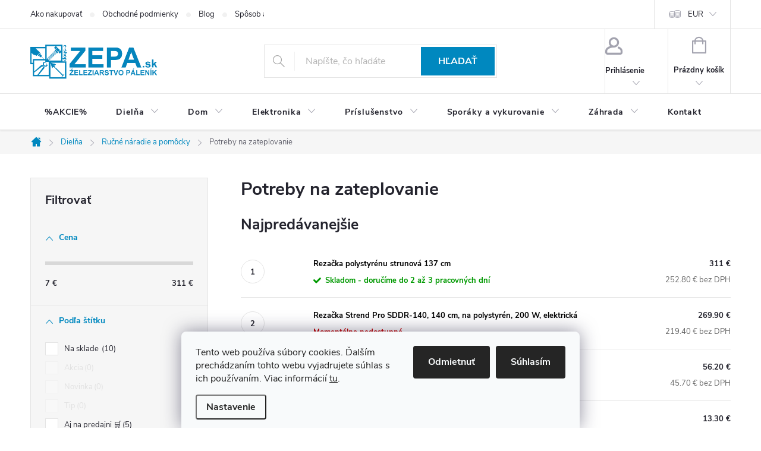

--- FILE ---
content_type: text/html; charset=utf-8
request_url: https://www.zepa.sk/potreby-na-zateplovanie/
body_size: 44399
content:
<!doctype html><html lang="sk" dir="ltr" class="header-background-dark external-fonts-loaded"><head><meta charset="utf-8" /><meta name="viewport" content="width=device-width,initial-scale=1" /><title>Potreby na zateplovanie - Železiarstvo Páleník, s.r.o.</title><link rel="preconnect" href="https://cdn.myshoptet.com" /><link rel="dns-prefetch" href="https://cdn.myshoptet.com" /><link rel="preload" href="https://cdn.myshoptet.com/prj/dist/master/cms/libs/jquery/jquery-1.11.3.min.js" as="script" /><link href="https://cdn.myshoptet.com/prj/dist/master/cms/templates/frontend_templates/shared/css/font-face/source-sans-3.css" rel="stylesheet"><link href="https://cdn.myshoptet.com/prj/dist/master/cms/templates/frontend_templates/shared/css/font-face/exo-2.css" rel="stylesheet"><script>
dataLayer = [];
dataLayer.push({'shoptet' : {
    "pageId": 19514,
    "pageType": "category",
    "currency": "EUR",
    "currencyInfo": {
        "decimalSeparator": ".",
        "exchangeRate": 1,
        "priceDecimalPlaces": 1,
        "symbol": "\u20ac",
        "symbolLeft": 0,
        "thousandSeparator": " "
    },
    "language": "sk",
    "projectId": 331949,
    "category": {
        "guid": "73bfdc8e-2102-11ec-b607-ecf4bbd79d2f",
        "path": "Diel\u0148a | Ru\u010dn\u00e9 n\u00e1radie a pom\u00f4cky | Potreby na zateplovanie",
        "parentCategoryGuid": "9bbf3741-a717-11ea-ac23-ac1f6b0076ec"
    },
    "cartInfo": {
        "id": null,
        "freeShipping": false,
        "freeShippingFrom": 250,
        "leftToFreeGift": {
            "formattedPrice": "0 \u20ac",
            "priceLeft": 0
        },
        "freeGift": false,
        "leftToFreeShipping": {
            "priceLeft": 250,
            "dependOnRegion": 0,
            "formattedPrice": "250 \u20ac"
        },
        "discountCoupon": [],
        "getNoBillingShippingPrice": {
            "withoutVat": 0,
            "vat": 0,
            "withVat": 0
        },
        "cartItems": [],
        "taxMode": "ORDINARY"
    },
    "cart": [],
    "customer": {
        "priceRatio": 1,
        "priceListId": 1,
        "groupId": null,
        "registered": false,
        "mainAccount": false
    }
}});
dataLayer.push({'cookie_consent' : {
    "marketing": "denied",
    "analytics": "denied"
}});
document.addEventListener('DOMContentLoaded', function() {
    shoptet.consent.onAccept(function(agreements) {
        if (agreements.length == 0) {
            return;
        }
        dataLayer.push({
            'cookie_consent' : {
                'marketing' : (agreements.includes(shoptet.config.cookiesConsentOptPersonalisation)
                    ? 'granted' : 'denied'),
                'analytics': (agreements.includes(shoptet.config.cookiesConsentOptAnalytics)
                    ? 'granted' : 'denied')
            },
            'event': 'cookie_consent'
        });
    });
});
</script>

<!-- Google Tag Manager -->
<script>(function(w,d,s,l,i){w[l]=w[l]||[];w[l].push({'gtm.start':
new Date().getTime(),event:'gtm.js'});var f=d.getElementsByTagName(s)[0],
j=d.createElement(s),dl=l!='dataLayer'?'&l='+l:'';j.async=true;j.src=
'https://www.googletagmanager.com/gtm.js?id='+i+dl;f.parentNode.insertBefore(j,f);
})(window,document,'script','dataLayer','GTM-PG95QTZ2');</script>
<!-- End Google Tag Manager -->

<meta property="og:type" content="website"><meta property="og:site_name" content="zepa.sk"><meta property="og:url" content="https://www.zepa.sk/potreby-na-zateplovanie/"><meta property="og:title" content="Potreby na zateplovanie - Železiarstvo Páleník, s.r.o."><meta name="author" content="Železiarstvo Páleník, s.r.o."><meta name="web_author" content="Shoptet.sk"><meta name="dcterms.rightsHolder" content="www.zepa.sk"><meta name="robots" content="index,follow"><meta property="og:image" content="https://cdn.myshoptet.com/usr/www.zepa.sk/user/logos/zepa_logo2_png-1.png?t=1769027839"><meta property="og:description" content="Potreby na zateplovanie, Železiarstvo Páleník, s.r.o."><meta name="description" content="Potreby na zateplovanie, Železiarstvo Páleník, s.r.o."><meta name="google-site-verification" content="MC-GLRZ3KZYDB"><style>:root {--color-primary: #0088bf;--color-primary-h: 197;--color-primary-s: 100%;--color-primary-l: 37%;--color-primary-hover: #0077a6;--color-primary-hover-h: 197;--color-primary-hover-s: 100%;--color-primary-hover-l: 33%;--color-secondary: #009901;--color-secondary-h: 120;--color-secondary-s: 100%;--color-secondary-l: 30%;--color-secondary-hover: #009901;--color-secondary-hover-h: 120;--color-secondary-hover-s: 100%;--color-secondary-hover-l: 30%;--color-tertiary: #0077a6;--color-tertiary-h: 197;--color-tertiary-s: 100%;--color-tertiary-l: 33%;--color-tertiary-hover: #0088bf;--color-tertiary-hover-h: 197;--color-tertiary-hover-s: 100%;--color-tertiary-hover-l: 37%;--color-header-background: #0585bd;--template-font: "Source Sans 3";--template-headings-font: "Exo 2";--header-background-url: none;--cookies-notice-background: #F8FAFB;--cookies-notice-color: #252525;--cookies-notice-button-hover: #27263f;--cookies-notice-link-hover: #3b3a5f;--templates-update-management-preview-mode-content: "Náhľad aktualizácií šablóny je aktívny pre váš prehliadač."}</style>
    <script>var shoptet = shoptet || {};</script>
    <script src="https://cdn.myshoptet.com/prj/dist/master/shop/dist/main-3g-header.js.05f199e7fd2450312de2.js"></script>
<!-- User include --><!-- service 776(417) html code header -->
<link type="text/css" rel="stylesheet" media="all"  href="https://cdn.myshoptet.com/usr/paxio.myshoptet.com/user/documents/blank/style.css?v1602546"/>
<link href="https://cdn.myshoptet.com/prj/dist/master/shop/dist/font-shoptet-11.css.62c94c7785ff2cea73b2.css" rel="stylesheet">
<link href="https://cdn.myshoptet.com/usr/paxio.myshoptet.com/user/documents/blank/ikony.css?v9" rel="stylesheet">
<link type="text/css" rel="stylesheet" media="screen"  href="https://cdn.myshoptet.com/usr/paxio.myshoptet.com/user/documents/blank/preklady.css?v27" />
<link rel="stylesheet" href="https://cdn.myshoptet.com/usr/paxio.myshoptet.com/user/documents/blank/Slider/slick.css" />
<link rel="stylesheet" href="https://cdn.myshoptet.com/usr/paxio.myshoptet.com/user/documents/blank/Slider/slick-theme.css?v4" />
<link rel="stylesheet" href="https://cdn.myshoptet.com/usr/paxio.myshoptet.com/user/documents/blank/Slider/slick-classic.css?v3" />

<!-- api 690(337) html code header -->
<script>var ophWidgetData={"lang":"sk","link":"https:\/\/www.zepa.sk\/kontakt\/","logo":true,"turnOff":false,"expanded":false,"lunchShow":true,"checkHoliday":true,"showWidgetStart":"07:00","showWidgetEnd":"18:00","beforeOpenStore":0,"beforeCloseStore":0,"openingHours":[{"day":1,"openHour":"07:30","closeHour":"16:00","openPause":"","closePause":"","closed":false},{"day":2,"openHour":"07:30","closeHour":"16:00","openPause":"","closePause":"","closed":false},{"day":3,"openHour":"07:30","closeHour":"16:00","openPause":"","closePause":"","closed":false},{"day":4,"openHour":"07:30","closeHour":"16:00","openPause":"","closePause":"","closed":false},{"day":5,"openHour":"07:30","closeHour":"16:00","openPause":"","closePause":"","closed":false},{"day":6,"openHour":"08:00","closeHour":"12:00","openPause":"","closePause":"","closed":false},{"day":7,"openHour":"","closeHour":"","openPause":"","closePause":"","closed":true,"staticHourText":""}],"excludes":[],"holidayList":["01-01","06-01","01-05","05-07","29-08","15-09","01-11","24-12","25-12","26-12"],"todayLongFormat":false,"logoFilemanager":"","colors":{"bg_header_color":"","bg_logo_color":"","bg_title_color":"","bg_preopen_color":"#03a9f4","bg_open_color":"#4caf50","bg_pause_color":"#ff9800","bg_preclose_color":"#ff6f00","bg_close_color":"#e94b4b","color_exception_day":"#e94b4b"},"address":"","icon":"icon-03","bottomPosition":"","showDetailOnExpand":true,"disableDetail":false,"disableDetailTable":false,"hideOnMobile":false,"weekTurnOff":[]}</script>
<!-- api 1004(637) html code header -->
<script>
      window.mehub = window.mehub || {};
      window.mehub.bonus = {
        businessId: 'f998e758-4028-429e-8cc2-8805bb8c4c8e',
        addonId: '11a08097-0fe8-497d-826c-78dc87f7e787'
      }
    </script>
    
<!-- api 1567(1162) html code header -->
<script>
    var shoptetakGridChangeSettings={"inlineProducts":true,"inlineProductsMobile":false,"twoProducts":false,"twoProductsMobile":true,"threeProducts":true,"fourProducts":true,"fiveProducts":true,"mobileActive":true,"optionsPosition":"right"};

    const rootGrid = document.documentElement;

    if(shoptetakGridChangeSettings.inlineProducts){rootGrid.classList.add("st-pr-inline");}
    if(shoptetakGridChangeSettings.twoProducts){rootGrid.classList.add("st-pr-two");}
    if(shoptetakGridChangeSettings.threeProducts){rootGrid.classList.add("st-pr-three");}
    if(shoptetakGridChangeSettings.fourProducts){rootGrid.classList.add("st-pr-four");}
    if(shoptetakGridChangeSettings.fiveProducts){rootGrid.classList.add("st-pr-five");}
    if(shoptetakGridChangeSettings.optionsPosition === 'left'){rootGrid.classList.add("st-pr-left");}

    if(shoptetakGridChangeSettings.mobileActive){
        rootGrid.classList.add("st-pr-mob-active");

        if(shoptetakGridChangeSettings.inlineProductsMobile){rootGrid.classList.add("st-pr-inline-mob");}
        if(shoptetakGridChangeSettings.twoProductsMobile){rootGrid.classList.add("st-pr-two-mob");}
    }
</script>

<!-- service 619(267) html code header -->
<link href="https://cdn.myshoptet.com/usr/fvstudio.myshoptet.com/user/documents/addons/cartupsell.min.css?24.11.1" rel="stylesheet">
<!-- service 690(337) html code header -->
<link href="https://cdn.myshoptet.com/usr/mcore.myshoptet.com/user/documents/upload/addon01/ophWidget.min.css?v=1.6.9" rel="stylesheet" />


<!-- service 1004(637) html code header -->
<script src="https://mehub-framework.web.app/main.bundle.js?v=1"></script>
<!-- service 1567(1162) html code header -->
<link rel="stylesheet" href="https://cdn.myshoptet.com/usr/shoptet.tomashlad.eu/user/documents/extras/grid-change/screen.css?v=0011">
<!-- service 421(75) html code header -->
<style>
body:not(.template-07):not(.template-09):not(.template-10):not(.template-11):not(.template-12):not(.template-13):not(.template-14) #return-to-top i::before {content: 'a';}
#return-to-top i:before {content: '\e911';}
#return-to-top {
z-index: 99999999;
    position: fixed;
    bottom: 45px;
    right: 20px;
background: rgba(0, 0, 0, 0.7);
    width: 50px;
    height: 50px;
    display: block;
    text-decoration: none;
    -webkit-border-radius: 35px;
    -moz-border-radius: 35px;
    border-radius: 35px;
    display: none;
    -webkit-transition: all 0.3s linear;
    -moz-transition: all 0.3s ease;
    -ms-transition: all 0.3s ease;
    -o-transition: all 0.3s ease;
    transition: all 0.3s ease;
}
#return-to-top i {color: #fff;margin: -10px 0 0 -10px;position: relative;left: 50%;top: 50%;font-size: 19px;-webkit-transition: all 0.3s ease;-moz-transition: all 0.3s ease;-ms-transition: all 0.3s ease;-o-transition: all 0.3s ease;transition: all 0.3s ease;height: 20px;width: 20px;text-align: center;display: block;font-style: normal;}
#return-to-top:hover {
    background: rgba(0, 0, 0, 0.9);
}
#return-to-top:hover i {
    color: #fff;
}
.icon-chevron-up::before {
font-weight: bold;
}
.ordering-process #return-to-top{display: none !important;}
</style>
<!-- service 533(184) html code header -->
<style>
.vybrane-filtry::before{content: "Zvolené filtry";background: #999;color: #fff;display: block;margin: -10px -20px 10px -20px;padding: 7px 20px;font-weight: bold;text-transform: uppercase;}
.svk .vybrane-filtry::before{content: "Zvolené filtre";}
.hu .vybrane-filtry::before{content: "Kiválasztott filterek";}
.vybrane-filtry {background-color: #eaeaea;padding: 10px 20px;margin-left: -20px;margin-right: -20px;margin-bottom: 10px;}
.vybrane-filtry input[type="checkbox"]:checked + label::before, .vybrane-filtry input[type="radio"]:checked + label::before{content: "\e912";font-family: shoptet;background: none !important;display: inline-block;vertical-align: middle;font-size: 7px;line-height: 16px;border: 0;position: relative;top: -1px;transform: none;height: auto;width: auto;margin-right: 3px;color: #999;}
.vybrane-filtry input[type="checkbox"]:checked + label::after, .vybrane-filtry input[type="radio"]:checked + label::after{content: ",";background: none;border: 0;width: auto;height: auto;display: inline-block !important;position: relative;left: -3px;top: auto;transform: none;}
.vybrane-filtry .filter-section label.active {font-weight: 400; padding: 0; margin-right: 5px;}
.vybrane-filtry .filter-count{display: none;}
.vybrane-filtry .filter-section fieldset div, .vybrane-filtry h4, .vybrane-filtry form {display: inline-block;}
.vybrane-filtry h4::after{content: ":";}
.vybrane-filtry h4::before{display: none;}
#filters .vybrane-filtry h4{margin-right: 5px !important;margin-bottom: 0 !important;text-transform: none; border: 0 !important; padding: 0 !important;}
.sidebar h4 span:not(.question-tooltip){background-color: transparent;}
.vybrane-filtry .filter-section fieldset > div:last-of-type > label::after, .vybrane-filtry .filter-section fieldset > div > div:last-of-type > label::after{display: none !important;}
.vybrane-filtry .filter-section:not(.filter-section-default) {padding: 5px 0 !important; border-top: 0 !important;border-bottom: 1px solid #e0e0e0;}
.vybrane-filtry .filter-section form{margin-bottom: 0 !important;}
.param-filter-top .filter-section:last-of-type{border-bottom: 0;}
#content .filter-section fieldset div{width: auto;}
#content .vybrane-filtry form{vertical-align: middle;}
.vybrane-filtry .param-filter-top{margin-bottom: 0;}
.vybrane-filtry .param-filter-top form{width: 100%;}
.vybrane-filtry .param-filter-top form .aktivni-filtr{padding: 5px 0 !important;border-bottom: 1px solid #e0e0e0; width: 100%;}
.vybrane-filtry .param-filter-top input[type="checkbox"]:checked + label::after{display: none;}
.vybrane-filtry .advanced-filters-wrapper .advanced-parameter{display: none;}
.vybrane-filtry .advanced-filters-wrapper .filter-label{display: block !important;}
.vybrane-filtry .advanced-filters-wrapper > div {width: auto;}
.vybrane-filtry .advanced-filters-wrapper > div {padding-bottom: 0;}
.vybrane-filtry .question-tooltip{display: none;}
</style>
<link href="https://cdn.myshoptet.com/usr/252557.myshoptet.com/user/documents/zvolene-filtry/Classic.css?v3" rel="stylesheet" />
<!-- project html code header -->
<meta name="google-site-verification" content="Qj98CphSMVTbHi92t8MEm1igVqoq9kOl_IrrH2l4oLY" />
<meta name="google-site-verification" content="R95gZjSUiyiGpyNBD2JEDFPmFqq01XO1rZqnXg0miRc" />
<!-- Hotjar Tracking Code for www.zepa.sk -->
<script>
    (function(h,o,t,j,a,r){
        h.hj=h.hj||function(){(h.hj.q=h.hj.q||[]).push(arguments)};
        h._hjSettings={hjid:1528780,hjsv:6};
        a=o.getElementsByTagName('head')[0];
        r=o.createElement('script');r.async=1;
        r.src=t+h._hjSettings.hjid+j+h._hjSettings.hjsv;
        a.appendChild(r);
    })(window,document,'https://static.hotjar.com/c/hotjar-','.js?sv=');
</script>

<style>
h1, .h1 {font-size: 30px !important;} /* DESKTOP */
@media screen and (max-width: 767px){
h1, .h1 {font-size: 20px !important;} /* MOBIL */
}

@media screen and (max-width: 767px){
.navigation-in > ul > li > a, .navigation-in .has-third-level div > ul a {padding-left: 66px;background-position: 13px 50%;background-repeat: no-repeat;background-size: 40px auto;}
.navigation-in ul li.ext.exp > a {padding-left: 100px;background-position: 50px 50%;}
.menu-level-2 > li:not(.exp) a.menu-image {display: block;width: 56px;padding: 8px 4px;}
.navigation-in ul li.ext:not(.exp) > div {width: calc(100% - 56px);}
.menu-level-2 > li:not(.exp){display: flex !important; flex-wrap: wrap;}
.menu-level-2 > li:not(.exp) > div > a{padding-left: 4px !important;}

/* OBRÁZKY K HLAVNÍM KATEGORIÍM V MENU */
.navigation-in > ul > li > a[href="/dielna/"]{background-image: url("/user/documents/upload/Menu/dielna.png");}
.navigation-in > ul > li > a[href="/dom/"]{background-image: url("/user/documents/upload/Menu/dom.png");}
.navigation-in > ul > li > a[href="/elektronika/"]{background-image: url("/user/documents/upload/Menu/elektronika.png");}
.navigation-in > ul > li > a[href="/prislusenstvo/"]{background-image: url("/user/documents/upload/Menu/prislusenstvo.png");}
.navigation-in > ul > li > a[href="/sporaky-a-vykurovanie/"]{background-image: url("/user/documents/upload/Menu/sporaky.png");}
.navigation-in > ul > li > a[href="/zahrada/"]{background-image: url("/user/documents/upload/Menu/zahrada.png");}
.navigation-in > ul > li > a[href="/zahradna-technika/"]{background-image: url("/user/documents/upload/Menu/zahradnatechnika.png");}

/* OBRÁZKY K HLAVNÍM KATEGORIÍM V MENU - 3. LEVEL */
.navigation-in .has-third-level div > ul a[href="/aku-skrutkovace/"]{background-image: url("/user/documents/upload/Menu/3level/aku_skrutkovace.jpg");}
.navigation-in .has-third-level div > ul a[href="/aku-razove-utahovaky/"]{background-image: url("/user/documents/upload/Menu/3level/aku_razove_utahovaky.jpg");}
.navigation-in .has-third-level div > ul a[href="/aku-vrtacky/"]{background-image: url("/user/documents/upload/Menu/3level/aku_vrtacky.jpg");}
.navigation-in .has-third-level div > ul a[href="/aku-uhlove-brusky/"]{background-image: url("/user/documents/upload/Menu/3level/aku_uhlove_brusky.jpg");}
.navigation-in .has-third-level div > ul a[href="/aku-pily/"]{background-image: url("/user/documents/upload/Menu/3level/aku_pily.jpg");}
.navigation-in .has-third-level div > ul a[href="/aku-sponkovacky-klincovacky/"]{background-image: url("/user/documents/upload/Menu/3level/aku_sponkovacky.jpg");}
.navigation-in .has-third-level div > ul a[href="/aku-hobliky/"]{background-image: url("/user/documents/upload/Menu/3level/aku_hobliky.jpg");}
.navigation-in .has-third-level div > ul a[href="/aku-frezky/"]{background-image: url("/user/documents/upload/Menu/3level/aku_frezky.jpg");}
.navigation-in .has-third-level div > ul a[href="/aku-noznice-2/"]{background-image: url("/user/documents/upload/Menu/3level/aku_noznice.jpg");}
.navigation-in .has-third-level div > ul a[href="/aku-radia/"]{background-image: url("/user/documents/upload/Menu/3level/aku_radia.jpg");}
.navigation-in .has-third-level div > ul a[href="/makita-40v/"]{background-image: url("/user/documents/upload/Menu/3level/makita_40v.jpg");}
.navigation-in .has-third-level div > ul a[href="/aku-vysavace/"]{background-image: url("/user/documents/upload/Menu/3level/aku_vysavace.jpg");}
}

.p-info-wrapper .show-tooltip.acronym[data-original-title] {border: 0 !important;}


/* Absencia čiary v popise kategórie */
    .subcategories::before {
        content: none !important;
    }
    .subcategories::after {
    content: none !important;
}

</style>

<!-- Shoptet dočasný fix popisy param. kategorií START -->
<script>
function shoptetMoveDescription() {
    var perex = document.querySelector('.subtype-category-parametric .category-perex');
    if (perex) {
        var categoryTitle = document.querySelector('.category-title');
        categoryTitle.parentNode.insertBefore(perex, categoryTitle.nextSibling);
    }
}
['ShoptetDOMPageContentLoaded','DOMContentLoaded'].forEach( function(e) {
    document.addEventListener(e, shoptetMoveDescription, false);
});
</script>
<!-- Shoptet dočasný fix popisy param. kategorií END -->

<!-- Meta Pixel Code -->
<script>
!function(f,b,e,v,n,t,s)
{if(f.fbq)return;n=f.fbq=function(){n.callMethod?
n.callMethod.apply(n,arguments):n.queue.push(arguments)};
if(!f._fbq)f._fbq=n;n.push=n;n.loaded=!0;n.version='2.0';
n.queue=[];t=b.createElement(e);t.async=!0;
t.src=v;s=b.getElementsByTagName(e)[0];
s.parentNode.insertBefore(t,s)}(window, document,'script',
'https://connect.facebook.net/en_US/fbevents.js');
fbq('init', '1394061957959147');
fbq('track', 'PageView');
</script>
<noscript><img height="1" width="1" style="display:none"
src="https://www.facebook.com/tr?id=1394061957959147&ev=PageView&noscript=1"
/></noscript>
<!-- End Meta Pixel Code -->


<!-- /User include --><link rel="shortcut icon" href="/favicon.ico" type="image/x-icon" /><link rel="canonical" href="https://www.zepa.sk/potreby-na-zateplovanie/" />    <script>
        var _hwq = _hwq || [];
        _hwq.push(['setKey', 'EB0C09F3D12CA72440F0BECEDFE4C821']);
        _hwq.push(['setTopPos', '0']);
        _hwq.push(['showWidget', '21']);
        (function() {
            var ho = document.createElement('script');
            ho.src = 'https://sk.im9.cz/direct/i/gjs.php?n=wdgt&sak=EB0C09F3D12CA72440F0BECEDFE4C821';
            var s = document.getElementsByTagName('script')[0]; s.parentNode.insertBefore(ho, s);
        })();
    </script>
<style>/* custom background */@media (min-width: 992px) {body {background-position: left top;background-repeat: repeat !important;background-attachment: fixed;}}</style>    <!-- Global site tag (gtag.js) - Google Analytics -->
    <script async src="https://www.googletagmanager.com/gtag/js?id=G-WEP0V8ZF2T"></script>
    <script>
        
        window.dataLayer = window.dataLayer || [];
        function gtag(){dataLayer.push(arguments);}
        

                    console.debug('default consent data');

            gtag('consent', 'default', {"ad_storage":"denied","analytics_storage":"denied","ad_user_data":"denied","ad_personalization":"denied","wait_for_update":500});
            dataLayer.push({
                'event': 'default_consent'
            });
        
        gtag('js', new Date());

        
                gtag('config', 'G-WEP0V8ZF2T', {"groups":"GA4","send_page_view":false,"content_group":"category","currency":"EUR","page_language":"sk"});
        
        
        
        
        
        
                    gtag('event', 'page_view', {"send_to":"GA4","page_language":"sk","content_group":"category","currency":"EUR"});
        
        
        
        
        
        
        
        
        
        
        
        
        
        document.addEventListener('DOMContentLoaded', function() {
            if (typeof shoptet.tracking !== 'undefined') {
                for (var id in shoptet.tracking.bannersList) {
                    gtag('event', 'view_promotion', {
                        "send_to": "UA",
                        "promotions": [
                            {
                                "id": shoptet.tracking.bannersList[id].id,
                                "name": shoptet.tracking.bannersList[id].name,
                                "position": shoptet.tracking.bannersList[id].position
                            }
                        ]
                    });
                }
            }

            shoptet.consent.onAccept(function(agreements) {
                if (agreements.length !== 0) {
                    console.debug('gtag consent accept');
                    var gtagConsentPayload =  {
                        'ad_storage': agreements.includes(shoptet.config.cookiesConsentOptPersonalisation)
                            ? 'granted' : 'denied',
                        'analytics_storage': agreements.includes(shoptet.config.cookiesConsentOptAnalytics)
                            ? 'granted' : 'denied',
                                                                                                'ad_user_data': agreements.includes(shoptet.config.cookiesConsentOptPersonalisation)
                            ? 'granted' : 'denied',
                        'ad_personalization': agreements.includes(shoptet.config.cookiesConsentOptPersonalisation)
                            ? 'granted' : 'denied',
                        };
                    console.debug('update consent data', gtagConsentPayload);
                    gtag('consent', 'update', gtagConsentPayload);
                    dataLayer.push(
                        { 'event': 'update_consent' }
                    );
                }
            });
        });
    </script>
</head><body class="desktop id-19514 in-potreby-na-zateplovanie template-11 type-category multiple-columns-body columns-mobile-2 columns-3 blank-mode blank-mode-css ums_forms_redesign--off ums_a11y_category_page--on ums_discussion_rating_forms--off ums_flags_display_unification--on ums_a11y_login--on mobile-header-version-0">
        <div id="fb-root"></div>
        <script>
            window.fbAsyncInit = function() {
                FB.init({
//                    appId            : 'your-app-id',
                    autoLogAppEvents : true,
                    xfbml            : true,
                    version          : 'v19.0'
                });
            };
        </script>
        <script async defer crossorigin="anonymous" src="https://connect.facebook.net/sk_SK/sdk.js"></script>
<!-- Google Tag Manager (noscript) -->
<noscript><iframe src="https://www.googletagmanager.com/ns.html?id=GTM-PG95QTZ2"
height="0" width="0" style="display:none;visibility:hidden"></iframe></noscript>
<!-- End Google Tag Manager (noscript) -->

    <div class="siteCookies siteCookies--bottom siteCookies--light js-siteCookies" role="dialog" data-testid="cookiesPopup" data-nosnippet>
        <div class="siteCookies__form">
            <div class="siteCookies__content">
                <div class="siteCookies__text">
                    Tento web používa súbory cookies. Ďalším prechádzaním tohto webu vyjadrujete súhlas s ich používaním. Viac informácií <a href="http://www.zepa.sk/podmienky-ochrany-osobnych-udajov/" target="\">tu</a>.
                </div>
                <p class="siteCookies__links">
                    <button class="siteCookies__link js-cookies-settings" aria-label="Nastavenia cookies" data-testid="cookiesSettings">Nastavenie</button>
                </p>
            </div>
            <div class="siteCookies__buttonWrap">
                                    <button class="siteCookies__button js-cookiesConsentSubmit" value="reject" aria-label="Odmietnuť cookies" data-testid="buttonCookiesReject">Odmietnuť</button>
                                <button class="siteCookies__button js-cookiesConsentSubmit" value="all" aria-label="Prijať cookies" data-testid="buttonCookiesAccept">Súhlasím</button>
            </div>
        </div>
        <script>
            document.addEventListener("DOMContentLoaded", () => {
                const siteCookies = document.querySelector('.js-siteCookies');
                document.addEventListener("scroll", shoptet.common.throttle(() => {
                    const st = document.documentElement.scrollTop;
                    if (st > 1) {
                        siteCookies.classList.add('siteCookies--scrolled');
                    } else {
                        siteCookies.classList.remove('siteCookies--scrolled');
                    }
                }, 100));
            });
        </script>
    </div>
<a href="#content" class="skip-link sr-only">Prejsť na obsah</a><div class="overall-wrapper"><div class="user-action"><div class="container">
    <div class="user-action-in">
                    <div id="login" class="user-action-login popup-widget login-widget" role="dialog" aria-labelledby="loginHeading">
        <div class="popup-widget-inner">
                            <h2 id="loginHeading">Prihlásenie k vášmu účtu</h2><div id="customerLogin"><form action="/action/Customer/Login/" method="post" id="formLoginIncluded" class="csrf-enabled formLogin" data-testid="formLogin"><input type="hidden" name="referer" value="" /><div class="form-group"><div class="input-wrapper email js-validated-element-wrapper no-label"><input type="email" name="email" class="form-control" autofocus placeholder="E-mailová adresa (napr. jan@novak.sk)" data-testid="inputEmail" autocomplete="email" required /></div></div><div class="form-group"><div class="input-wrapper password js-validated-element-wrapper no-label"><input type="password" name="password" class="form-control" placeholder="Heslo" data-testid="inputPassword" autocomplete="current-password" required /><span class="no-display">Nemôžete vyplniť toto pole</span><input type="text" name="surname" value="" class="no-display" /></div></div><div class="form-group"><div class="login-wrapper"><button type="submit" class="btn btn-secondary btn-text btn-login" data-testid="buttonSubmit">Prihlásiť sa</button><div class="password-helper"><a href="/registracia/" data-testid="signup" rel="nofollow">Nová registrácia</a><a href="/klient/zabudnute-heslo/" rel="nofollow">Zabudnuté heslo</a></div></div></div></form>
</div>                    </div>
    </div>

                            <div id="cart-widget" class="user-action-cart popup-widget cart-widget loader-wrapper" data-testid="popupCartWidget" role="dialog" aria-hidden="true">
    <div class="popup-widget-inner cart-widget-inner place-cart-here">
        <div class="loader-overlay">
            <div class="loader"></div>
        </div>
    </div>

    <div class="cart-widget-button">
        <a href="/kosik/" class="btn btn-conversion" id="continue-order-button" rel="nofollow" data-testid="buttonNextStep">Pokračovať do košíka</a>
    </div>
</div>
            </div>
</div>
</div><div class="top-navigation-bar" data-testid="topNavigationBar">

    <div class="container">

        <div class="top-navigation-contacts">
            <strong>Zákaznícka podpora:</strong><a href="mailto:info@zepa.sk" class="project-email" data-testid="contactboxEmail"><span>info@zepa.sk</span></a>        </div>

                            <div class="top-navigation-menu">
                <div class="top-navigation-menu-trigger"></div>
                <ul class="top-navigation-bar-menu">
                                            <li class="top-navigation-menu-item-27">
                            <a href="/ako-nakupovat/">Ako nakupovať</a>
                        </li>
                                            <li class="top-navigation-menu-item-39">
                            <a href="/obchodne-podmienky/">Obchodné podmienky</a>
                        </li>
                                            <li class="top-navigation-menu-item-29410">
                            <a href="/blog/">Blog</a>
                        </li>
                                            <li class="top-navigation-menu-item-713">
                            <a href="/sposob-a-cena-dopravy/">Spôsob a cena dopravy</a>
                        </li>
                                            <li class="top-navigation-menu-item-716">
                            <a href="/sposoby-platby/">Spôsoby platby</a>
                        </li>
                                            <li class="top-navigation-menu-item-695">
                            <a href="/o-nas/">O nás</a>
                        </li>
                                            <li class="top-navigation-menu-item-691">
                            <a href="/podmienky-ochrany-osobnych-udajov/">Ochrana osobných údajov</a>
                        </li>
                                            <li class="top-navigation-menu-item-707">
                            <a href="/reklamacne-podmienky/">Reklamačné podmienky</a>
                        </li>
                                            <li class="top-navigation-menu-item-710">
                            <a href="/reklamacny-formular/">Reklamačný formulár</a>
                        </li>
                                            <li class="top-navigation-menu-item-704">
                            <a href="/odstupenie-od-zmluvy/">Odstúpenie od zmluvy</a>
                        </li>
                                            <li class="top-navigation-menu-item-701">
                            <a href="/formular-na-odstupenie-od-zmluvy/">Formulár na odstúpenie od zmluvy</a>
                        </li>
                                            <li class="top-navigation-menu-item-698">
                            <a href="/co-su-to--cookies/">Čo sú to &quot;COOKIES&quot;?</a>
                        </li>
                                            <li class="top-navigation-menu-item-29">
                            <a href="/kontakt/">Kontakt</a>
                        </li>
                                    </ul>
                <ul class="top-navigation-bar-menu-helper"></ul>
            </div>
        
        <div class="top-navigation-tools top-navigation-tools--language">
            <div class="responsive-tools">
                <a href="#" class="toggle-window" data-target="search" aria-label="Hľadať" data-testid="linkSearchIcon"></a>
                                                            <a href="#" class="toggle-window" data-target="login"></a>
                                                    <a href="#" class="toggle-window" data-target="navigation" aria-label="Menu" data-testid="hamburgerMenu"></a>
            </div>
                <div class="dropdown">
        <span>Ceny v:</span>
        <button id="topNavigationDropdown" type="button" data-toggle="dropdown" aria-haspopup="true" aria-expanded="false">
            EUR
            <span class="caret"></span>
        </button>
        <ul class="dropdown-menu" aria-labelledby="topNavigationDropdown"><li><a href="/action/Currency/changeCurrency/?currencyCode=CZK" rel="nofollow">CZK</a></li><li><a href="/action/Currency/changeCurrency/?currencyCode=EUR" rel="nofollow">EUR</a></li></ul>
    </div>
            <button class="top-nav-button top-nav-button-login toggle-window" type="button" data-target="login" aria-haspopup="dialog" aria-controls="login" aria-expanded="false" data-testid="signin"><span>Prihlásenie</span></button>        </div>

    </div>

</div>
<header id="header"><div class="container navigation-wrapper">
    <div class="header-top">
        <div class="site-name-wrapper">
            <div class="site-name"><a href="/" data-testid="linkWebsiteLogo"><img src="https://cdn.myshoptet.com/usr/www.zepa.sk/user/logos/zepa_logo2_png-1.png" alt="Železiarstvo Páleník, s.r.o." fetchpriority="low" /></a></div>        </div>
        <div class="search" itemscope itemtype="https://schema.org/WebSite">
            <meta itemprop="headline" content="Potreby na zateplovanie"/><meta itemprop="url" content="https://www.zepa.sk"/><meta itemprop="text" content="Potreby na zateplovanie, Železiarstvo Páleník, s.r.o."/>            <form action="/action/ProductSearch/prepareString/" method="post"
    id="formSearchForm" class="search-form compact-form js-search-main"
    itemprop="potentialAction" itemscope itemtype="https://schema.org/SearchAction" data-testid="searchForm">
    <fieldset>
        <meta itemprop="target"
            content="https://www.zepa.sk/vyhladavanie/?string={string}"/>
        <input type="hidden" name="language" value="sk"/>
        
            
<input
    type="search"
    name="string"
        class="query-input form-control search-input js-search-input"
    placeholder="Napíšte, čo hľadáte"
    autocomplete="off"
    required
    itemprop="query-input"
    aria-label="Vyhľadávanie"
    data-testid="searchInput"
>
            <button type="submit" class="btn btn-default" data-testid="searchBtn">Hľadať</button>
        
    </fieldset>
</form>
        </div>
        <div class="navigation-buttons">
                
    <a href="/kosik/" class="btn btn-icon toggle-window cart-count" data-target="cart" data-hover="true" data-redirect="true" data-testid="headerCart" rel="nofollow" aria-haspopup="dialog" aria-expanded="false" aria-controls="cart-widget">
        
                <span class="sr-only">Nákupný košík</span>
        
            <span class="cart-price visible-lg-inline-block" data-testid="headerCartPrice">
                                    Prázdny košík                            </span>
        
    
            </a>
        </div>
    </div>
    <nav id="navigation" aria-label="Hlavné menu" data-collapsible="true"><div class="navigation-in menu"><ul class="menu-level-1" role="menubar" data-testid="headerMenuItems"><li class="menu-item-28951" role="none"><a href="/akcie-2/" data-testid="headerMenuItem" role="menuitem" aria-expanded="false"><b>%AKCIE%</b></a></li>
<li class="menu-item-8699 ext" role="none"><a href="/dielna/" data-testid="headerMenuItem" role="menuitem" aria-haspopup="true" aria-expanded="false"><b>Dielňa</b><span class="submenu-arrow"></span></a><ul class="menu-level-2" aria-label="Dielňa" tabindex="-1" role="menu"><li class="menu-item-8747 has-third-level" role="none"><a href="/akumulatorove-naradie/" class="menu-image" data-testid="headerMenuItem" tabindex="-1" aria-hidden="true"><img src="data:image/svg+xml,%3Csvg%20width%3D%22140%22%20height%3D%22100%22%20xmlns%3D%22http%3A%2F%2Fwww.w3.org%2F2000%2Fsvg%22%3E%3C%2Fsvg%3E" alt="" aria-hidden="true" width="140" height="100"  data-src="https://cdn.myshoptet.com/usr/www.zepa.sk/user/categories/thumb/202154_22622-1-makita-df333dsme-aku-vrtaci-skrutkovac-12v-2x-4-0ah-1.jpg" fetchpriority="low" /></a><div><a href="/akumulatorove-naradie/" data-testid="headerMenuItem" role="menuitem"><span>Akumulátorové náradie</span></a>
                                                    <ul class="menu-level-3" role="menu">
                                                                    <li class="menu-item-8849" role="none">
                                        <a href="/aku-razove-utahovaky-kategoria-2-/" data-testid="headerMenuItem" role="menuitem">
                                            Aku rázové uťahováky</a>                                    </li>
                                                            </ul>
                        </div></li><li class="menu-item-18851 has-third-level" role="none"><a href="/autodielna/" class="menu-image" data-testid="headerMenuItem" tabindex="-1" aria-hidden="true"><img src="data:image/svg+xml,%3Csvg%20width%3D%22140%22%20height%3D%22100%22%20xmlns%3D%22http%3A%2F%2Fwww.w3.org%2F2000%2Fsvg%22%3E%3C%2Fsvg%3E" alt="" aria-hidden="true" width="140" height="100"  data-src="https://cdn.myshoptet.com/usr/www.zepa.sk/user/categories/thumb/312668-2_utahovak-pneumaticky-1-2--e230104.jpg" fetchpriority="low" /></a><div><a href="/autodielna/" data-testid="headerMenuItem" role="menuitem"><span>Autodielňa</span></a>
                                                    <ul class="menu-level-3" role="menu">
                                                                    <li class="menu-item-31142" role="none">
                                        <a href="/autonabijacky/" data-testid="headerMenuItem" role="menuitem">
                                            Autonabíjačky</a>,                                    </li>
                                                                    <li class="menu-item-31025" role="none">
                                        <a href="/autoprislusenstvo/" data-testid="headerMenuItem" role="menuitem">
                                            Autopríslušenstvo</a>,                                    </li>
                                                                    <li class="menu-item-18854" role="none">
                                        <a href="/drobne-dielenske-potreby/" data-testid="headerMenuItem" role="menuitem">
                                            Drobné dielenské potreby</a>,                                    </li>
                                                                    <li class="menu-item-21011" role="none">
                                        <a href="/kanistre-na-phm/" data-testid="headerMenuItem" role="menuitem">
                                            Kanistre na PHM</a>,                                    </li>
                                                                    <li class="menu-item-19943" role="none">
                                        <a href="/starostlivost-o-auto/" data-testid="headerMenuItem" role="menuitem">
                                            Starostlivosť o auto</a>,                                    </li>
                                                                    <li class="menu-item-18209" role="none">
                                        <a href="/startovacie-kable-2/" data-testid="headerMenuItem" role="menuitem">
                                            Štartovacie káble</a>,                                    </li>
                                                                    <li class="menu-item-19697" role="none">
                                        <a href="/zdvihaky-2/" data-testid="headerMenuItem" role="menuitem">
                                            Zdviháky</a>                                    </li>
                                                            </ul>
                        </div></li><li class="menu-item-8702 has-third-level" role="none"><a href="/elektricke-naradie/" class="menu-image" data-testid="headerMenuItem" tabindex="-1" aria-hidden="true"><img src="data:image/svg+xml,%3Csvg%20width%3D%22140%22%20height%3D%22100%22%20xmlns%3D%22http%3A%2F%2Fwww.w3.org%2F2000%2Fsvg%22%3E%3C%2Fsvg%3E" alt="" aria-hidden="true" width="140" height="100"  data-src="https://cdn.myshoptet.com/usr/www.zepa.sk/user/categories/thumb/205424-4_26381-4-extol-craft-401232-1.jpg" fetchpriority="low" /></a><div><a href="/elektricke-naradie/" data-testid="headerMenuItem" role="menuitem"><span>Elektrické náradie</span></a>
                                                    <ul class="menu-level-3" role="menu">
                                                                    <li class="menu-item-8708" role="none">
                                        <a href="/brusky/" data-testid="headerMenuItem" role="menuitem">
                                            Brúsky</a>,                                    </li>
                                                                    <li class="menu-item-9428" role="none">
                                        <a href="/lesticky/" data-testid="headerMenuItem" role="menuitem">
                                            Leštičky</a>,                                    </li>
                                                                    <li class="menu-item-9749" role="none">
                                        <a href="/miesacky/" data-testid="headerMenuItem" role="menuitem">
                                            Miešačky</a>,                                    </li>
                                                                    <li class="menu-item-28495" role="none">
                                        <a href="/elektricke-navijaky/" data-testid="headerMenuItem" role="menuitem">
                                            Elektrické navijáky</a>,                                    </li>
                                                                    <li class="menu-item-9023" role="none">
                                        <a href="/noznice-na-plech/" data-testid="headerMenuItem" role="menuitem">
                                            Nožnice na plech</a>,                                    </li>
                                                                    <li class="menu-item-18353" role="none">
                                        <a href="/striekacie-pistole-2/" data-testid="headerMenuItem" role="menuitem">
                                            Striekacie pištole</a>,                                    </li>
                                                                    <li class="menu-item-9146" role="none">
                                        <a href="/vysokotlakove-cistice/" data-testid="headerMenuItem" role="menuitem">
                                            Vysokotlakové čističe</a>,                                    </li>
                                                                    <li class="menu-item-8843" role="none">
                                        <a href="/frezky/" data-testid="headerMenuItem" role="menuitem">
                                            Frézky</a>,                                    </li>
                                                                    <li class="menu-item-9179" role="none">
                                        <a href="/hoblovanie-2/" data-testid="headerMenuItem" role="menuitem">
                                            Hobľovanie</a>,                                    </li>
                                                                    <li class="menu-item-8741" role="none">
                                        <a href="/kladiva/" data-testid="headerMenuItem" role="menuitem">
                                            Kladivá</a>,                                    </li>
                                                                    <li class="menu-item-8942" role="none">
                                        <a href="/kompresory/" data-testid="headerMenuItem" role="menuitem">
                                            Kompresory</a>,                                    </li>
                                                                    <li class="menu-item-9272" role="none">
                                        <a href="/miesadla/" data-testid="headerMenuItem" role="menuitem">
                                            Miešadlá</a>,                                    </li>
                                                                    <li class="menu-item-8714" role="none">
                                        <a href="/pily/" data-testid="headerMenuItem" role="menuitem">
                                            Píly</a>,                                    </li>
                                                                    <li class="menu-item-9320" role="none">
                                        <a href="/pistol-spajkovacia/" data-testid="headerMenuItem" role="menuitem">
                                            Pištol spájkovacia</a>,                                    </li>
                                                                    <li class="menu-item-9209" role="none">
                                        <a href="/tavne-pistole/" data-testid="headerMenuItem" role="menuitem">
                                            Tavné pištole</a>,                                    </li>
                                                                    <li class="menu-item-8966" role="none">
                                        <a href="/teplovzdusne-pistole/" data-testid="headerMenuItem" role="menuitem">
                                            Teplovzdušné pištole</a>,                                    </li>
                                                                    <li class="menu-item-9473" role="none">
                                        <a href="/utahovace/" data-testid="headerMenuItem" role="menuitem">
                                            Uťahovače</a>,                                    </li>
                                                                    <li class="menu-item-32191" role="none">
                                        <a href="/vibracne-dosky/" data-testid="headerMenuItem" role="menuitem">
                                            Vibračné dosky</a>,                                    </li>
                                                                    <li class="menu-item-8705" role="none">
                                        <a href="/vrtacky/" data-testid="headerMenuItem" role="menuitem">
                                            Vŕtačky</a>,                                    </li>
                                                                    <li class="menu-item-8975" role="none">
                                        <a href="/vysavace--odsavace/" data-testid="headerMenuItem" role="menuitem">
                                            Vysávače, odsávače</a>                                    </li>
                                                            </ul>
                        </div></li><li class="menu-item-14927" role="none"><a href="/elektrocentraly-3/" class="menu-image" data-testid="headerMenuItem" tabindex="-1" aria-hidden="true"><img src="data:image/svg+xml,%3Csvg%20width%3D%22140%22%20height%3D%22100%22%20xmlns%3D%22http%3A%2F%2Fwww.w3.org%2F2000%2Fsvg%22%3E%3C%2Fsvg%3E" alt="" aria-hidden="true" width="140" height="100"  data-src="https://cdn.myshoptet.com/usr/www.zepa.sk/user/categories/thumb/269849_elektrocentrala-benzinova-a-plynova-1f--5-0kw--elektr.jpg" fetchpriority="low" /></a><div><a href="/elektrocentraly-3/" data-testid="headerMenuItem" role="menuitem"><span>Elektrocentrály</span></a>
                        </div></li><li class="menu-item-18464" role="none"><a href="/horaky/" class="menu-image" data-testid="headerMenuItem" tabindex="-1" aria-hidden="true"><img src="data:image/svg+xml,%3Csvg%20width%3D%22140%22%20height%3D%22100%22%20xmlns%3D%22http%3A%2F%2Fwww.w3.org%2F2000%2Fsvg%22%3E%3C%2Fsvg%3E" alt="" aria-hidden="true" width="140" height="100"  data-src="https://cdn.myshoptet.com/usr/www.zepa.sk/user/categories/thumb/269147_horak-s-piezo-zapalovanim--pre-plynove-kartuse-s-eu-zavitom-7-16-priemer-trysky-horaku.jpg" fetchpriority="low" /></a><div><a href="/horaky/" data-testid="headerMenuItem" role="menuitem"><span>Horáky</span></a>
                        </div></li><li class="menu-item-20846" role="none"><a href="/kolieska-2/" class="menu-image" data-testid="headerMenuItem" tabindex="-1" aria-hidden="true"><img src="data:image/svg+xml,%3Csvg%20width%3D%22140%22%20height%3D%22100%22%20xmlns%3D%22http%3A%2F%2Fwww.w3.org%2F2000%2Fsvg%22%3E%3C%2Fsvg%3E" alt="" aria-hidden="true" width="140" height="100"  data-src="https://cdn.myshoptet.com/usr/www.zepa.sk/user/categories/thumb/355544-1_koliesko-renost-521-nl-v125c.jpg" fetchpriority="low" /></a><div><a href="/kolieska-2/" data-testid="headerMenuItem" role="menuitem"><span>Kolieska</span></a>
                        </div></li><li class="menu-item-8723 has-third-level" role="none"><a href="/meranie/" class="menu-image" data-testid="headerMenuItem" tabindex="-1" aria-hidden="true"><img src="data:image/svg+xml,%3Csvg%20width%3D%22140%22%20height%3D%22100%22%20xmlns%3D%22http%3A%2F%2Fwww.w3.org%2F2000%2Fsvg%22%3E%3C%2Fsvg%3E" alt="" aria-hidden="true" width="140" height="100"  data-src="https://cdn.myshoptet.com/usr/www.zepa.sk/user/categories/thumb/205514_26474-1-extol-premium-meter-zvinovaci-3157.jpg" fetchpriority="low" /></a><div><a href="/meranie/" data-testid="headerMenuItem" role="menuitem"><span>Meranie</span></a>
                                                    <ul class="menu-level-3" role="menu">
                                                                    <li class="menu-item-8726" role="none">
                                        <a href="/laserove-merace/" data-testid="headerMenuItem" role="menuitem">
                                            Laserové merače</a>,                                    </li>
                                                                    <li class="menu-item-20090" role="none">
                                        <a href="/multimetre/" data-testid="headerMenuItem" role="menuitem">
                                            Multimetre</a>,                                    </li>
                                                                    <li class="menu-item-9176" role="none">
                                        <a href="/posuvne-meradla/" data-testid="headerMenuItem" role="menuitem">
                                            Posuvné meradlá</a>,                                    </li>
                                                                    <li class="menu-item-14876" role="none">
                                        <a href="/pravitka/" data-testid="headerMenuItem" role="menuitem">
                                            Pravítka</a>,                                    </li>
                                                                    <li class="menu-item-17798" role="none">
                                        <a href="/skladacie-metre/" data-testid="headerMenuItem" role="menuitem">
                                            Skladacie metre</a>,                                    </li>
                                                                    <li class="menu-item-15428" role="none">
                                        <a href="/uholniky/" data-testid="headerMenuItem" role="menuitem">
                                            Uholníky</a>,                                    </li>
                                                                    <li class="menu-item-9404" role="none">
                                        <a href="/zvinovacie-metre/" data-testid="headerMenuItem" role="menuitem">
                                            Zvinovacie metre a pásma</a>                                    </li>
                                                            </ul>
                        </div></li><li class="menu-item-15113 has-third-level" role="none"><a href="/ochranne-pomocky-2/" class="menu-image" data-testid="headerMenuItem" tabindex="-1" aria-hidden="true"><img src="data:image/svg+xml,%3Csvg%20width%3D%22140%22%20height%3D%22100%22%20xmlns%3D%22http%3A%2F%2Fwww.w3.org%2F2000%2Fsvg%22%3E%3C%2Fsvg%3E" alt="" aria-hidden="true" width="140" height="100"  data-src="https://cdn.myshoptet.com/usr/www.zepa.sk/user/categories/thumb/202007_22472-1-rukavice-ox-on-cut-comfort9300-cut-5.jpg" fetchpriority="low" /></a><div><a href="/ochranne-pomocky-2/" data-testid="headerMenuItem" role="menuitem"><span>Ochranné pomôcky</span></a>
                                                    <ul class="menu-level-3" role="menu">
                                                                    <li class="menu-item-15116" role="none">
                                        <a href="/chranice-kolien-2/" data-testid="headerMenuItem" role="menuitem">
                                            Chrániče kolien</a>,                                    </li>
                                                                    <li class="menu-item-15137" role="none">
                                        <a href="/ochrana-dychacich-ciest-2/" data-testid="headerMenuItem" role="menuitem">
                                            Ochrana dýchacích ciest</a>,                                    </li>
                                                                    <li class="menu-item-18419" role="none">
                                        <a href="/ochrana-hlavy/" data-testid="headerMenuItem" role="menuitem">
                                            Ochrana hlavy</a>,                                    </li>
                                                                    <li class="menu-item-15506" role="none">
                                        <a href="/ochrana-sluchu-2/" data-testid="headerMenuItem" role="menuitem">
                                            Ochrana sluchu</a>,                                    </li>
                                                                    <li class="menu-item-15191" role="none">
                                        <a href="/ochrana-zraku-2/" data-testid="headerMenuItem" role="menuitem">
                                            Ochrana zraku</a>,                                    </li>
                                                                    <li class="menu-item-15140" role="none">
                                        <a href="/pracovne-rukavice-2/" data-testid="headerMenuItem" role="menuitem">
                                            Pracovné rukavice</a>                                    </li>
                                                            </ul>
                        </div></li><li class="menu-item-8756 has-third-level" role="none"><a href="/pneumaticke-naradie/" class="menu-image" data-testid="headerMenuItem" tabindex="-1" aria-hidden="true"><img src="data:image/svg+xml,%3Csvg%20width%3D%22140%22%20height%3D%22100%22%20xmlns%3D%22http%3A%2F%2Fwww.w3.org%2F2000%2Fsvg%22%3E%3C%2Fsvg%3E" alt="" aria-hidden="true" width="140" height="100"  data-src="https://cdn.myshoptet.com/usr/www.zepa.sk/user/categories/thumb/202277_22769-3-extol-premium-klincovacka-pneumaticka-nf2-8865042.jpg" fetchpriority="low" /></a><div><a href="/pneumaticke-naradie/" data-testid="headerMenuItem" role="menuitem"><span>Pneumatické náradie</span></a>
                                                    <ul class="menu-level-3" role="menu">
                                                                    <li class="menu-item-16637" role="none">
                                        <a href="/brusky-6/" data-testid="headerMenuItem" role="menuitem">
                                            Brúsky</a>,                                    </li>
                                                                    <li class="menu-item-16640" role="none">
                                        <a href="/klincovacky-sponkovacky/" data-testid="headerMenuItem" role="menuitem">
                                            Klincovačky/Sponkovačky</a>,                                    </li>
                                                                    <li class="menu-item-16646" role="none">
                                        <a href="/nitovacie-pistole/" data-testid="headerMenuItem" role="menuitem">
                                            Nitovacie pištole</a>,                                    </li>
                                                                    <li class="menu-item-18254" role="none">
                                        <a href="/sekacie-kladiva/" data-testid="headerMenuItem" role="menuitem">
                                            Sekacie kladivá</a>,                                    </li>
                                                                    <li class="menu-item-16643" role="none">
                                        <a href="/utahovaky/" data-testid="headerMenuItem" role="menuitem">
                                            Uťahováky</a>                                    </li>
                                                            </ul>
                        </div></li><li class="menu-item-15095 has-third-level" role="none"><a href="/rucne-naradie-a-pomocky-2/" class="menu-image" data-testid="headerMenuItem" tabindex="-1" aria-hidden="true"><img src="data:image/svg+xml,%3Csvg%20width%3D%22140%22%20height%3D%22100%22%20xmlns%3D%22http%3A%2F%2Fwww.w3.org%2F2000%2Fsvg%22%3E%3C%2Fsvg%3E" alt="" aria-hidden="true" width="140" height="100"  data-src="https://cdn.myshoptet.com/usr/www.zepa.sk/user/categories/thumb/204191_24872-2-klieste-kombinovane-125mm-8813000-1.jpg" fetchpriority="low" /></a><div><a href="/rucne-naradie-a-pomocky-2/" data-testid="headerMenuItem" role="menuitem"><span>Ručné náradie a pomôcky</span></a>
                                                    <ul class="menu-level-3" role="menu">
                                                                    <li class="menu-item-15515" role="none">
                                        <a href="/ceruzy-popisovace/" data-testid="headerMenuItem" role="menuitem">
                                            Ceruzy/Popisovače</a>,                                    </li>
                                                                    <li class="menu-item-15272" role="none">
                                        <a href="/celuste--nahradne-noze-2/" data-testid="headerMenuItem" role="menuitem">
                                            Čeluste (náhradné nože)</a>,                                    </li>
                                                                    <li class="menu-item-15158" role="none">
                                        <a href="/dlata-2/" data-testid="headerMenuItem" role="menuitem">
                                            Dláta</a>,                                    </li>
                                                                    <li class="menu-item-17522" role="none">
                                        <a href="/drobny-tovar/" data-testid="headerMenuItem" role="menuitem">
                                            Drobný tovar</a>,                                    </li>
                                                                    <li class="menu-item-15320" role="none">
                                        <a href="/gola-sady-2/" data-testid="headerMenuItem" role="menuitem">
                                            Gola sady</a>,                                    </li>
                                                                    <li class="menu-item-15098" role="none">
                                        <a href="/gurtne--popruhy--pasky-stahovacie-zdrhovacky-2/" data-testid="headerMenuItem" role="menuitem">
                                            Gurtne, popruhy, pásky sťahovacie(zdrhovačky)</a>,                                    </li>
                                                                    <li class="menu-item-15356" role="none">
                                        <a href="/hasaky-2/" data-testid="headerMenuItem" role="menuitem">
                                            Hasáky</a>,                                    </li>
                                                                    <li class="menu-item-15509" role="none">
                                        <a href="/jamkare/" data-testid="headerMenuItem" role="menuitem">
                                            Jamkáre</a>,                                    </li>
                                                                    <li class="menu-item-15233" role="none">
                                        <a href="/kefy-ocelove-2/" data-testid="headerMenuItem" role="menuitem">
                                            Kefy oceľové</a>,                                    </li>
                                                                    <li class="menu-item-15185" role="none">
                                        <a href="/kladiva-4/" data-testid="headerMenuItem" role="menuitem">
                                            Kladivá</a>,                                    </li>
                                                                    <li class="menu-item-15209" role="none">
                                        <a href="/klieste-2/" data-testid="headerMenuItem" role="menuitem">
                                            Kliešte</a>,                                    </li>
                                                                    <li class="menu-item-15122" role="none">
                                        <a href="/kluce-2/" data-testid="headerMenuItem" role="menuitem">
                                            Kľúče</a>,                                    </li>
                                                                    <li class="menu-item-18380" role="none">
                                        <a href="/kolieska/" data-testid="headerMenuItem" role="menuitem">
                                            Kolieska</a>,                                    </li>
                                                                    <li class="menu-item-18449" role="none">
                                        <a href="/kriziky-a-kliny-3/" data-testid="headerMenuItem" role="menuitem">
                                            Krížiky a kliny</a>,                                    </li>
                                                                    <li class="menu-item-19544" role="none">
                                        <a href="/mazacia-technika/" data-testid="headerMenuItem" role="menuitem">
                                            Mazacia technika</a>,                                    </li>
                                                                    <li class="menu-item-15194" role="none">
                                        <a href="/naradie-v-sade-2/" data-testid="headerMenuItem" role="menuitem">
                                            Náradie v sade</a>,                                    </li>
                                                                    <li class="menu-item-15104" role="none">
                                        <a href="/noze-2/" data-testid="headerMenuItem" role="menuitem">
                                            Nože</a>,                                    </li>
                                                                    <li class="menu-item-15278" role="none">
                                        <a href="/noznice-3/" data-testid="headerMenuItem" role="menuitem">
                                            Nožnice</a>,                                    </li>
                                                                    <li class="menu-item-15503" role="none">
                                        <a href="/pajkovanie-2/" data-testid="headerMenuItem" role="menuitem">
                                            Pájkovanie</a>,                                    </li>
                                                                    <li class="menu-item-15236" role="none">
                                        <a href="/pasky-lepiace-2/" data-testid="headerMenuItem" role="menuitem">
                                            Pásky lepiace</a>,                                    </li>
                                                                    <li class="menu-item-15128" role="none">
                                        <a href="/pilky-3/" data-testid="headerMenuItem" role="menuitem">
                                            Pílky</a>,                                    </li>
                                                                    <li class="menu-item-15398" role="none">
                                        <a href="/pilniky--rasple--pinzety/" data-testid="headerMenuItem" role="menuitem">
                                            Pilníky, rašple, pinzety</a>,                                    </li>
                                                                    <li class="menu-item-15170" role="none">
                                        <a href="/pistole-5/" data-testid="headerMenuItem" role="menuitem">
                                            Pištole</a>,                                    </li>
                                                                    <li class="menu-item-19514" role="none">
                                        <a href="/potreby-na-zateplovanie/" class="active" data-testid="headerMenuItem" role="menuitem">
                                            Potreby na zateplovanie</a>,                                    </li>
                                                                    <li class="menu-item-32358" role="none">
                                        <a href="/pracovne-stoly-a-ponky/" data-testid="headerMenuItem" role="menuitem">
                                            Pracovné stoly a ponky</a>,                                    </li>
                                                                    <li class="menu-item-15119" role="none">
                                        <a href="/prisavky-na-sklo-2/" data-testid="headerMenuItem" role="menuitem">
                                            Prísavky na sklo</a>,                                    </li>
                                                                    <li class="menu-item-15326" role="none">
                                        <a href="/racne-2/" data-testid="headerMenuItem" role="menuitem">
                                            Račne</a>,                                    </li>
                                                                    <li class="menu-item-19913" role="none">
                                        <a href="/razidla/" data-testid="headerMenuItem" role="menuitem">
                                            Razidlá</a>,                                    </li>
                                                                    <li class="menu-item-18764" role="none">
                                        <a href="/rems-naradie/" data-testid="headerMenuItem" role="menuitem">
                                            Rems náradie</a>,                                    </li>
                                                                    <li class="menu-item-15224" role="none">
                                        <a href="/rezacky-2/" data-testid="headerMenuItem" role="menuitem">
                                            Rezačky</a>,                                    </li>
                                                                    <li class="menu-item-17708" role="none">
                                        <a href="/sekace---vysecniky-a-priebojniky/" data-testid="headerMenuItem" role="menuitem">
                                            Sekáče, výsečníky a priebojníky</a>,                                    </li>
                                                                    <li class="menu-item-15215" role="none">
                                        <a href="/skrutkovace-3/" data-testid="headerMenuItem" role="menuitem">
                                            Skrutkovače</a>,                                    </li>
                                                                    <li class="menu-item-15308" role="none">
                                        <a href="/skrutkovace-v-sade-2/" data-testid="headerMenuItem" role="menuitem">
                                            Skrutkovače v sade</a>,                                    </li>
                                                                    <li class="menu-item-15176" role="none">
                                        <a href="/sponkovacky-spony-2/" data-testid="headerMenuItem" role="menuitem">
                                            Sponkovačky/Spony</a>,                                    </li>
                                                                    <li class="menu-item-15221" role="none">
                                        <a href="/stahovaky-2/" data-testid="headerMenuItem" role="menuitem">
                                            Sťahováky</a>,                                    </li>
                                                                    <li class="menu-item-15524" role="none">
                                        <a href="/stojany-3/" data-testid="headerMenuItem" role="menuitem">
                                            Stojany</a>,                                    </li>
                                                                    <li class="menu-item-15344" role="none">
                                        <a href="/svorky-2/" data-testid="headerMenuItem" role="menuitem">
                                            Svorky</a>,                                    </li>
                                                                    <li class="menu-item-15254" role="none">
                                        <a href="/stetce-2/" data-testid="headerMenuItem" role="menuitem">
                                            Štetce</a>,                                    </li>
                                                                    <li class="menu-item-20063" role="none">
                                        <a href="/turisticke-noze--lopatky-a-sekery-2/" data-testid="headerMenuItem" role="menuitem">
                                            Turistické nože, lopatky a sekery</a>,                                    </li>
                                                                    <li class="menu-item-17645" role="none">
                                        <a href="/vodovodne-naradie/" data-testid="headerMenuItem" role="menuitem">
                                            Vodovodné náradie</a>,                                    </li>
                                                                    <li class="menu-item-28936" role="none">
                                        <a href="/zavesne-vahy/" data-testid="headerMenuItem" role="menuitem">
                                            Závesné váhy</a>,                                    </li>
                                                                    <li class="menu-item-15497" role="none">
                                        <a href="/zavitniky-2/" data-testid="headerMenuItem" role="menuitem">
                                            Závitníky</a>,                                    </li>
                                                                    <li class="menu-item-19523" role="none">
                                        <a href="/zdvihaky--navijaky/" data-testid="headerMenuItem" role="menuitem">
                                            Zdviháky, Navijáky</a>,                                    </li>
                                                                    <li class="menu-item-15197" role="none">
                                        <a href="/zveraky-3/" data-testid="headerMenuItem" role="menuitem">
                                            Zveráky</a>                                    </li>
                                                            </ul>
                        </div></li><li class="menu-item-8969 has-third-level" role="none"><a href="/vodovahy-a-laty/" class="menu-image" data-testid="headerMenuItem" tabindex="-1" aria-hidden="true"><img src="data:image/svg+xml,%3Csvg%20width%3D%22140%22%20height%3D%22100%22%20xmlns%3D%22http%3A%2F%2Fwww.w3.org%2F2000%2Fsvg%22%3E%3C%2Fsvg%3E" alt="" aria-hidden="true" width="140" height="100"  data-src="https://cdn.myshoptet.com/usr/www.zepa.sk/user/categories/thumb/207554_28733-1-extol-premium-vodovaha-8823890.jpg" fetchpriority="low" /></a><div><a href="/vodovahy-a-laty/" data-testid="headerMenuItem" role="menuitem"><span>Vodováhy a laty</span></a>
                                                    <ul class="menu-level-3" role="menu">
                                                                    <li class="menu-item-9410" role="none">
                                        <a href="/hadicove/" data-testid="headerMenuItem" role="menuitem">
                                            Hadicové</a>,                                    </li>
                                                                    <li class="menu-item-9710" role="none">
                                        <a href="/hlinikove-2-libelove/" data-testid="headerMenuItem" role="menuitem">
                                            Hliníkové 2 libelové</a>,                                    </li>
                                                                    <li class="menu-item-11099" role="none">
                                        <a href="/hlinikove-3-libelove/" data-testid="headerMenuItem" role="menuitem">
                                            Hliníkové 3 libelové</a>,                                    </li>
                                                                    <li class="menu-item-8972" role="none">
                                        <a href="/laserove/" data-testid="headerMenuItem" role="menuitem">
                                            Laserové</a>,                                    </li>
                                                                    <li class="menu-item-18953" role="none">
                                        <a href="/laty-2/" data-testid="headerMenuItem" role="menuitem">
                                            Laty</a>,                                    </li>
                                                                    <li class="menu-item-9806" role="none">
                                        <a href="/s-digitalnym-uhlomerom/" data-testid="headerMenuItem" role="menuitem">
                                            S digitálnym uhlomerom</a>                                    </li>
                                                            </ul>
                        </div></li><li class="menu-item-8831 has-third-level" role="none"><a href="/zvaranie-2/" class="menu-image" data-testid="headerMenuItem" tabindex="-1" aria-hidden="true"><img src="data:image/svg+xml,%3Csvg%20width%3D%22140%22%20height%3D%22100%22%20xmlns%3D%22http%3A%2F%2Fwww.w3.org%2F2000%2Fsvg%22%3E%3C%2Fsvg%3E" alt="" aria-hidden="true" width="140" height="100"  data-src="https://cdn.myshoptet.com/usr/www.zepa.sk/user/categories/thumb/207242_28421-1-extol-invertor-zvaraci-10-160a-5-2kw-napatie-na-prazdno-74v-8796011.jpg" fetchpriority="low" /></a><div><a href="/zvaranie-2/" data-testid="headerMenuItem" role="menuitem"><span>Zváračky</span></a>
                                                    <ul class="menu-level-3" role="menu">
                                                                    <li class="menu-item-31204" role="none">
                                        <a href="/plazmove-rezacky-2/" data-testid="headerMenuItem" role="menuitem">
                                            Plazmové rezačky</a>,                                    </li>
                                                                    <li class="menu-item-9692" role="none">
                                        <a href="/polyfuzne-zvaracky/" data-testid="headerMenuItem" role="menuitem">
                                            Polyfúzne zváračky</a>,                                    </li>
                                                                    <li class="menu-item-28507" role="none">
                                        <a href="/prislusenstvo-k-zvaraniu/" data-testid="headerMenuItem" role="menuitem">
                                            Príslušenstvo k zváraniu</a>,                                    </li>
                                                                    <li class="menu-item-9158" role="none">
                                        <a href="/zvaracky/" data-testid="headerMenuItem" role="menuitem">
                                            Zváračky</a>                                    </li>
                                                            </ul>
                        </div></li></ul></li>
<li class="menu-item-8771 ext" role="none"><a href="/dom/" data-testid="headerMenuItem" role="menuitem" aria-haspopup="true" aria-expanded="false"><b>Dom</b><span class="submenu-arrow"></span></a><ul class="menu-level-2" aria-label="Dom" tabindex="-1" role="menu"><li class="menu-item-8909 has-third-level" role="none"><a href="/kuchynka/" class="menu-image" data-testid="headerMenuItem" tabindex="-1" aria-hidden="true"><img src="data:image/svg+xml,%3Csvg%20width%3D%22140%22%20height%3D%22100%22%20xmlns%3D%22http%3A%2F%2Fwww.w3.org%2F2000%2Fsvg%22%3E%3C%2Fsvg%3E" alt="" aria-hidden="true" width="140" height="100"  data-src="https://cdn.myshoptet.com/usr/www.zepa.sk/user/categories/thumb/noze.jpg" fetchpriority="low" /></a><div><a href="/kuchynka/" data-testid="headerMenuItem" role="menuitem"><span>Kuchynka</span></a>
                                                    <ul class="menu-level-3" role="menu">
                                                                    <li class="menu-item-28483" role="none">
                                        <a href="/demizony/" data-testid="headerMenuItem" role="menuitem">
                                            Demižóny</a>,                                    </li>
                                                                    <li class="menu-item-30485" role="none">
                                        <a href="/doplnky-do-kuchyne/" data-testid="headerMenuItem" role="menuitem">
                                            Doplnky do kuchyne</a>,                                    </li>
                                                                    <li class="menu-item-28486" role="none">
                                        <a href="/kuchynske-mlynceky/" data-testid="headerMenuItem" role="menuitem">
                                            Kuchynské mlynčeky</a>,                                    </li>
                                                                    <li class="menu-item-9266" role="none">
                                        <a href="/kuchynske-noze/" data-testid="headerMenuItem" role="menuitem">
                                            kuchynské nože</a>,                                    </li>
                                                                    <li class="menu-item-29600" role="none">
                                        <a href="/prislusenstvo-ku-keramickym-sudom/" data-testid="headerMenuItem" role="menuitem">
                                            Príslušenstvo ku keramickým sudom</a>,                                    </li>
                                                                    <li class="menu-item-27785" role="none">
                                        <a href="/skrabky-3/" data-testid="headerMenuItem" role="menuitem">
                                            Škrabky</a>,                                    </li>
                                                                    <li class="menu-item-28939" role="none">
                                        <a href="/zapalovace/" data-testid="headerMenuItem" role="menuitem">
                                            Zapalovače</a>                                    </li>
                                                            </ul>
                        </div></li><li class="menu-item-17624 has-third-level" role="none"><a href="/kupelna-2/" class="menu-image" data-testid="headerMenuItem" tabindex="-1" aria-hidden="true"><img src="data:image/svg+xml,%3Csvg%20width%3D%22140%22%20height%3D%22100%22%20xmlns%3D%22http%3A%2F%2Fwww.w3.org%2F2000%2Fsvg%22%3E%3C%2Fsvg%3E" alt="" aria-hidden="true" width="140" height="100"  data-src="https://cdn.myshoptet.com/usr/www.zepa.sk/user/categories/thumb/269267_sada-sprchova-5-dielna--viking.jpg" fetchpriority="low" /></a><div><a href="/kupelna-2/" data-testid="headerMenuItem" role="menuitem"><span>Kúpeľňa</span></a>
                                                    <ul class="menu-level-3" role="menu">
                                                                    <li class="menu-item-17963" role="none">
                                        <a href="/kartuse/" data-testid="headerMenuItem" role="menuitem">
                                            Kartuše</a>,                                    </li>
                                                                    <li class="menu-item-17657" role="none">
                                        <a href="/nahradne-diely/" data-testid="headerMenuItem" role="menuitem">
                                            Náhradné diely a doplnky</a>,                                    </li>
                                                                    <li class="menu-item-17627" role="none">
                                        <a href="/sprchove-hadice/" data-testid="headerMenuItem" role="menuitem">
                                            Sprchové hadice</a>,                                    </li>
                                                                    <li class="menu-item-18077" role="none">
                                        <a href="/sprchove-hlavice/" data-testid="headerMenuItem" role="menuitem">
                                            Sprchové hlavice</a>,                                    </li>
                                                                    <li class="menu-item-18071" role="none">
                                        <a href="/sprchove-sady/" data-testid="headerMenuItem" role="menuitem">
                                            Sprchové sady</a>,                                    </li>
                                                                    <li class="menu-item-17033" role="none">
                                        <a href="/vodovodne-baterie/" data-testid="headerMenuItem" role="menuitem">
                                            Vodovodné batérie</a>                                    </li>
                                                            </ul>
                        </div></li><li class="menu-item-30257 has-third-level" role="none"><a href="/nadoby/" class="menu-image" data-testid="headerMenuItem" tabindex="-1" aria-hidden="true"><img src="data:image/svg+xml,%3Csvg%20width%3D%22140%22%20height%3D%22100%22%20xmlns%3D%22http%3A%2F%2Fwww.w3.org%2F2000%2Fsvg%22%3E%3C%2Fsvg%3E" alt="" aria-hidden="true" width="140" height="100"  data-src="https://cdn.myshoptet.com/usr/www.zepa.sk/user/categories/thumb/549107-1.jpg" fetchpriority="low" /></a><div><a href="/nadoby/" data-testid="headerMenuItem" role="menuitem"><span>Nádoby</span></a>
                                                    <ul class="menu-level-3" role="menu">
                                                                    <li class="menu-item-30608" role="none">
                                        <a href="/vandliky/" data-testid="headerMenuItem" role="menuitem">
                                            Vandlíky</a>,                                    </li>
                                                                    <li class="menu-item-30521" role="none">
                                        <a href="/vedra-maltovniky/" data-testid="headerMenuItem" role="menuitem">
                                            Vedrá</a>                                    </li>
                                                            </ul>
                        </div></li><li class="menu-item-17405 has-third-level" role="none"><a href="/nadoby-a-kose-na-odpad-2/" class="menu-image" data-testid="headerMenuItem" tabindex="-1" aria-hidden="true"><img src="data:image/svg+xml,%3Csvg%20width%3D%22140%22%20height%3D%22100%22%20xmlns%3D%22http%3A%2F%2Fwww.w3.org%2F2000%2Fsvg%22%3E%3C%2Fsvg%3E" alt="" aria-hidden="true" width="140" height="100"  data-src="https://cdn.myshoptet.com/usr/www.zepa.sk/user/categories/thumb/180118-popolnica-120-l-zelena.jpg" fetchpriority="low" /></a><div><a href="/nadoby-a-kose-na-odpad-2/" data-testid="headerMenuItem" role="menuitem"><span>Nádoby a koše na odpad</span></a>
                                                    <ul class="menu-level-3" role="menu">
                                                                    <li class="menu-item-31272" role="none">
                                        <a href="/kontajnery-popolnice/" data-testid="headerMenuItem" role="menuitem">
                                            Kontajnery/Popolnice</a>,                                    </li>
                                                                    <li class="menu-item-31950" role="none">
                                        <a href="/kose-na-odpad/" data-testid="headerMenuItem" role="menuitem">
                                            Koše na odpad</a>                                    </li>
                                                            </ul>
                        </div></li><li class="menu-item-20450 has-third-level" role="none"><a href="/nicenie-skodcov/" class="menu-image" data-testid="headerMenuItem" tabindex="-1" aria-hidden="true"><img src="data:image/svg+xml,%3Csvg%20width%3D%22140%22%20height%3D%22100%22%20xmlns%3D%22http%3A%2F%2Fwww.w3.org%2F2000%2Fsvg%22%3E%3C%2Fsvg%3E" alt="" aria-hidden="true" width="140" height="100"  data-src="https://cdn.myshoptet.com/usr/www.zepa.sk/user/categories/thumb/360761_navnada-ratimor-brodifacoum-fresh-bait--120-g--makka.jpg" fetchpriority="low" /></a><div><a href="/nicenie-skodcov/" data-testid="headerMenuItem" role="menuitem"><span>Ničenie škodcov</span></a>
                                                    <ul class="menu-level-3" role="menu">
                                                                    <li class="menu-item-20789" role="none">
                                        <a href="/chemia/" data-testid="headerMenuItem" role="menuitem">
                                            Chémia</a>,                                    </li>
                                                                    <li class="menu-item-20453" role="none">
                                        <a href="/pasce-a-ine/" data-testid="headerMenuItem" role="menuitem">
                                            Pasce a iné</a>                                    </li>
                                                            </ul>
                        </div></li><li class="menu-item-20102 has-third-level" role="none"><a href="/ohrievace-vody/" class="menu-image" data-testid="headerMenuItem" tabindex="-1" aria-hidden="true"><img src="data:image/svg+xml,%3Csvg%20width%3D%22140%22%20height%3D%22100%22%20xmlns%3D%22http%3A%2F%2Fwww.w3.org%2F2000%2Fsvg%22%3E%3C%2Fsvg%3E" alt="" aria-hidden="true" width="140" height="100"  data-src="https://cdn.myshoptet.com/usr/www.zepa.sk/user/categories/thumb/eli.jpg" fetchpriority="low" /></a><div><a href="/ohrievace-vody/" data-testid="headerMenuItem" role="menuitem"><span>Ohrievače vody</span></a>
                                                    <ul class="menu-level-3" role="menu">
                                                                    <li class="menu-item-20105" role="none">
                                        <a href="/cisticky-vzduchu/" data-testid="headerMenuItem" role="menuitem">
                                            Čističky vzduchu</a>,                                    </li>
                                                                    <li class="menu-item-20141" role="none">
                                        <a href="/prietokove-ohrievace/" data-testid="headerMenuItem" role="menuitem">
                                            Prietokové ohrievače</a>,                                    </li>
                                                                    <li class="menu-item-20183" role="none">
                                        <a href="/tepelne-cerpadla/" data-testid="headerMenuItem" role="menuitem">
                                            Tepelné čerpadlá</a>,                                    </li>
                                                                    <li class="menu-item-20123" role="none">
                                        <a href="/zasobnikove-ohrievace/" data-testid="headerMenuItem" role="menuitem">
                                            Zásobníkové ohrievače</a>                                    </li>
                                                            </ul>
                        </div></li><li class="menu-item-9803" role="none"><a href="/pera-kanalizacne/" class="menu-image" data-testid="headerMenuItem" tabindex="-1" aria-hidden="true"><img src="data:image/svg+xml,%3Csvg%20width%3D%22140%22%20height%3D%22100%22%20xmlns%3D%22http%3A%2F%2Fwww.w3.org%2F2000%2Fsvg%22%3E%3C%2Fsvg%3E" alt="" aria-hidden="true" width="140" height="100"  data-src="https://cdn.myshoptet.com/usr/www.zepa.sk/user/categories/thumb/267443_pruzina-kanalizacna-pochromovana-krtko-5m--pr-6mm(1).jpg" fetchpriority="low" /></a><div><a href="/pera-kanalizacne/" data-testid="headerMenuItem" role="menuitem"><span>Perá kanalizačné</span></a>
                        </div></li><li class="menu-item-31614" role="none"><a href="/pre-domacich-milacikov/" class="menu-image" data-testid="headerMenuItem" tabindex="-1" aria-hidden="true"><img src="data:image/svg+xml,%3Csvg%20width%3D%22140%22%20height%3D%22100%22%20xmlns%3D%22http%3A%2F%2Fwww.w3.org%2F2000%2Fsvg%22%3E%3C%2Fsvg%3E" alt="" aria-hidden="true" width="140" height="100"  data-src="https://cdn.myshoptet.com/usr/www.zepa.sk/user/categories/thumb/622380-1.jpg" fetchpriority="low" /></a><div><a href="/pre-domacich-milacikov/" data-testid="headerMenuItem" role="menuitem"><span>Pre domácich miláčikov</span></a>
                        </div></li><li class="menu-item-28492" role="none"><a href="/prepravne-voziky--rudle/" class="menu-image" data-testid="headerMenuItem" tabindex="-1" aria-hidden="true"><img src="data:image/svg+xml,%3Csvg%20width%3D%22140%22%20height%3D%22100%22%20xmlns%3D%22http%3A%2F%2Fwww.w3.org%2F2000%2Fsvg%22%3E%3C%2Fsvg%3E" alt="" aria-hidden="true" width="140" height="100"  data-src="https://cdn.myshoptet.com/usr/www.zepa.sk/user/categories/thumb/397355_vozik-popular-1--180-kol--6000303.jpg" fetchpriority="low" /></a><div><a href="/prepravne-voziky--rudle/" data-testid="headerMenuItem" role="menuitem"><span>Prepravné vozíky, Rudle</span></a>
                        </div></li><li class="menu-item-16766" role="none"><a href="/rebriky--schodiky--doplnky/" class="menu-image" data-testid="headerMenuItem" tabindex="-1" aria-hidden="true"><img src="data:image/svg+xml,%3Csvg%20width%3D%22140%22%20height%3D%22100%22%20xmlns%3D%22http%3A%2F%2Fwww.w3.org%2F2000%2Fsvg%22%3E%3C%2Fsvg%3E" alt="" aria-hidden="true" width="140" height="100"  data-src="https://cdn.myshoptet.com/usr/www.zepa.sk/user/categories/thumb/rebriky.jpg" fetchpriority="low" /></a><div><a href="/rebriky--schodiky--doplnky/" data-testid="headerMenuItem" role="menuitem"><span>Rebríky, schodíky, doplnky</span></a>
                        </div></li><li class="menu-item-30638" role="none"><a href="/rohoze/" class="menu-image" data-testid="headerMenuItem" tabindex="-1" aria-hidden="true"><img src="data:image/svg+xml,%3Csvg%20width%3D%22140%22%20height%3D%22100%22%20xmlns%3D%22http%3A%2F%2Fwww.w3.org%2F2000%2Fsvg%22%3E%3C%2Fsvg%3E" alt="" aria-hidden="true" width="140" height="100"  data-src="https://cdn.myshoptet.com/usr/www.zepa.sk/user/categories/thumb/625206.jpg" fetchpriority="low" /></a><div><a href="/rohoze/" data-testid="headerMenuItem" role="menuitem"><span>Rohože</span></a>
                        </div></li><li class="menu-item-18569 has-third-level" role="none"><a href="/stavebne-naradie-2/" class="menu-image" data-testid="headerMenuItem" tabindex="-1" aria-hidden="true"><img src="data:image/svg+xml,%3Csvg%20width%3D%22140%22%20height%3D%22100%22%20xmlns%3D%22http%3A%2F%2Fwww.w3.org%2F2000%2Fsvg%22%3E%3C%2Fsvg%3E" alt="" aria-hidden="true" width="140" height="100"  data-src="https://cdn.myshoptet.com/usr/www.zepa.sk/user/categories/thumb/stavebnenaradie.jpg" fetchpriority="low" /></a><div><a href="/stavebne-naradie-2/" data-testid="headerMenuItem" role="menuitem"><span>Stavebné náradie</span></a>
                                                    <ul class="menu-level-3" role="menu">
                                                                    <li class="menu-item-28954" role="none">
                                        <a href="/drziaky-skla/" data-testid="headerMenuItem" role="menuitem">
                                            Držiaky skla</a>,                                    </li>
                                                                    <li class="menu-item-18989" role="none">
                                        <a href="/hladitka/" data-testid="headerMenuItem" role="menuitem">
                                            Hladítka</a>,                                    </li>
                                                                    <li class="menu-item-19253" role="none">
                                        <a href="/kozy--kramle--podpery/" data-testid="headerMenuItem" role="menuitem">
                                            Kozy, Kramle, Podpery</a>,                                    </li>
                                                                    <li class="menu-item-19148" role="none">
                                        <a href="/lanka/" data-testid="headerMenuItem" role="menuitem">
                                            Lanká</a>,                                    </li>
                                                                    <li class="menu-item-18995" role="none">
                                        <a href="/lyzice/" data-testid="headerMenuItem" role="menuitem">
                                            Lyžice</a>,                                    </li>
                                                                    <li class="menu-item-19265" role="none">
                                        <a href="/naberacky/" data-testid="headerMenuItem" role="menuitem">
                                            Naberačky</a>,                                    </li>
                                                                    <li class="menu-item-19208" role="none">
                                        <a href="/olovnice--navijace/" data-testid="headerMenuItem" role="menuitem">
                                            Olovnice, Navíjače</a>,                                    </li>
                                                                    <li class="menu-item-18572" role="none">
                                        <a href="/ostatne-13/" data-testid="headerMenuItem" role="menuitem">
                                            Ostatné</a>,                                    </li>
                                                                    <li class="menu-item-19073" role="none">
                                        <a href="/potreby-na-sadrokarton/" data-testid="headerMenuItem" role="menuitem">
                                            Potreby na sádrokarton</a>,                                    </li>
                                                                    <li class="menu-item-19787" role="none">
                                        <a href="/prehadzovacky--sita/" data-testid="headerMenuItem" role="menuitem">
                                            Prehadzovačky, Sitá</a>,                                    </li>
                                                                    <li class="menu-item-19310" role="none">
                                        <a href="/stierky/" data-testid="headerMenuItem" role="menuitem">
                                            Stierky</a>,                                    </li>
                                                                    <li class="menu-item-19247" role="none">
                                        <a href="/skrabaky/" data-testid="headerMenuItem" role="menuitem">
                                            Škrabáky</a>,                                    </li>
                                                                    <li class="menu-item-28546" role="none">
                                        <a href="/uholniky--pliesky--konzoly/" data-testid="headerMenuItem" role="menuitem">
                                            Uholníky, pliešky, konzoly</a>,                                    </li>
                                                                    <li class="menu-item-19268" role="none">
                                        <a href="/valceky/" data-testid="headerMenuItem" role="menuitem">
                                            Valčeky</a>                                    </li>
                                                            </ul>
                        </div></li><li class="menu-item-30530 has-third-level" role="none"><a href="/sviecky-a-fakle/" class="menu-image" data-testid="headerMenuItem" tabindex="-1" aria-hidden="true"><img src="data:image/svg+xml,%3Csvg%20width%3D%22140%22%20height%3D%22100%22%20xmlns%3D%22http%3A%2F%2Fwww.w3.org%2F2000%2Fsvg%22%3E%3C%2Fsvg%3E" alt="" aria-hidden="true" width="140" height="100"  data-src="https://cdn.myshoptet.com/usr/www.zepa.sk/user/categories/thumb/731615-1.jpg" fetchpriority="low" /></a><div><a href="/sviecky-a-fakle/" data-testid="headerMenuItem" role="menuitem"><span>Sviečky a fakle</span></a>
                                                    <ul class="menu-level-3" role="menu">
                                                                    <li class="menu-item-31848" role="none">
                                        <a href="/cajove-sviecky/" data-testid="headerMenuItem" role="menuitem">
                                            Čajové sviečky</a>,                                    </li>
                                                                    <li class="menu-item-31812" role="none">
                                        <a href="/knoty/" data-testid="headerMenuItem" role="menuitem">
                                            Knôty</a>,                                    </li>
                                                                    <li class="menu-item-31581" role="none">
                                        <a href="/repelentne-sviecky-citronella/" data-testid="headerMenuItem" role="menuitem">
                                            Repelentné sviečky Citronella</a>,                                    </li>
                                                                    <li class="menu-item-31851" role="none">
                                        <a href="/stojace-sviecky/" data-testid="headerMenuItem" role="menuitem">
                                            Stojace sviečky</a>,                                    </li>
                                                                    <li class="menu-item-31857" role="none">
                                        <a href="/sviecky-v-skle/" data-testid="headerMenuItem" role="menuitem">
                                            Sviečky v skle</a>                                    </li>
                                                            </ul>
                        </div></li><li class="menu-item-30596" role="none"><a href="/teplomery/" class="menu-image" data-testid="headerMenuItem" tabindex="-1" aria-hidden="true"><img src="data:image/svg+xml,%3Csvg%20width%3D%22140%22%20height%3D%22100%22%20xmlns%3D%22http%3A%2F%2Fwww.w3.org%2F2000%2Fsvg%22%3E%3C%2Fsvg%3E" alt="" aria-hidden="true" width="140" height="100"  data-src="https://cdn.myshoptet.com/usr/www.zepa.sk/user/categories/thumb/675103.jpg" fetchpriority="low" /></a><div><a href="/teplomery/" data-testid="headerMenuItem" role="menuitem"><span>Teplomery</span></a>
                        </div></li><li class="menu-item-9761 has-third-level" role="none"><a href="/trezory--pokladnicky--postove-schranky/" class="menu-image" data-testid="headerMenuItem" tabindex="-1" aria-hidden="true"><img src="data:image/svg+xml,%3Csvg%20width%3D%22140%22%20height%3D%22100%22%20xmlns%3D%22http%3A%2F%2Fwww.w3.org%2F2000%2Fsvg%22%3E%3C%2Fsvg%3E" alt="" aria-hidden="true" width="140" height="100"  data-src="https://cdn.myshoptet.com/usr/www.zepa.sk/user/categories/thumb/pokladnicky.jpg" fetchpriority="low" /></a><div><a href="/trezory--pokladnicky--postove-schranky/" data-testid="headerMenuItem" role="menuitem"><span>Trezory, pokladničky, poštové schránky</span></a>
                                                    <ul class="menu-level-3" role="menu">
                                                                    <li class="menu-item-28945" role="none">
                                        <a href="/pokladnicky/" data-testid="headerMenuItem" role="menuitem">
                                            Pokladničky</a>,                                    </li>
                                                                    <li class="menu-item-28942" role="none">
                                        <a href="/postove-schranky/" data-testid="headerMenuItem" role="menuitem">
                                            Poštové schránky</a>,                                    </li>
                                                                    <li class="menu-item-34376" role="none">
                                        <a href="/schranky-na-kluce/" data-testid="headerMenuItem" role="menuitem">
                                            Schránky na kľúče</a>,                                    </li>
                                                                    <li class="menu-item-28948" role="none">
                                        <a href="/trezory/" data-testid="headerMenuItem" role="menuitem">
                                            Trezory</a>                                    </li>
                                                            </ul>
                        </div></li><li class="menu-item-31608" role="none"><a href="/ulozne-boxy--nadoby--kosiky--komody/" class="menu-image" data-testid="headerMenuItem" tabindex="-1" aria-hidden="true"><img src="data:image/svg+xml,%3Csvg%20width%3D%22140%22%20height%3D%22100%22%20xmlns%3D%22http%3A%2F%2Fwww.w3.org%2F2000%2Fsvg%22%3E%3C%2Fsvg%3E" alt="" aria-hidden="true" width="140" height="100"  data-src="https://cdn.myshoptet.com/usr/www.zepa.sk/user/categories/thumb/678789.jpg" fetchpriority="low" /></a><div><a href="/ulozne-boxy--nadoby--kosiky--komody/" data-testid="headerMenuItem" role="menuitem"><span>Úložné boxy, nádoby, košíky, komody</span></a>
                        </div></li><li class="menu-item-34397 has-third-level" role="none"><a href="/upratovanie-2/" class="menu-image" data-testid="headerMenuItem" tabindex="-1" aria-hidden="true"><img src="data:image/svg+xml,%3Csvg%20width%3D%22140%22%20height%3D%22100%22%20xmlns%3D%22http%3A%2F%2Fwww.w3.org%2F2000%2Fsvg%22%3E%3C%2Fsvg%3E" alt="" aria-hidden="true" width="140" height="100"  data-src="https://cdn.myshoptet.com/usr/www.zepa.sk/user/categories/thumb/670570.jpg" fetchpriority="low" /></a><div><a href="/upratovanie-2/" data-testid="headerMenuItem" role="menuitem"><span>Upratovanie</span></a>
                                                    <ul class="menu-level-3" role="menu">
                                                                    <li class="menu-item-31839" role="none">
                                        <a href="/cistenie-okien--obkladov--dlazby/" data-testid="headerMenuItem" role="menuitem">
                                            Čistenie okien, obkladov, dlažby</a>,                                    </li>
                                                                    <li class="menu-item-31680" role="none">
                                        <a href="/cistiace-prostriedky/" data-testid="headerMenuItem" role="menuitem">
                                            Čistiace prostriedky</a>,                                    </li>
                                                                    <li class="menu-item-30554" role="none">
                                        <a href="/mopy/" data-testid="headerMenuItem" role="menuitem">
                                            Mopy</a>,                                    </li>
                                                                    <li class="menu-item-31800" role="none">
                                        <a href="/osobna-hygiena/" data-testid="headerMenuItem" role="menuitem">
                                            Osobná hygiena</a>,                                    </li>
                                                                    <li class="menu-item-31797" role="none">
                                        <a href="/pracie-prostriedky/" data-testid="headerMenuItem" role="menuitem">
                                            Pracie prostriedky</a>,                                    </li>
                                                                    <li class="menu-item-31638" role="none">
                                        <a href="/vrecia-na-odpad/" data-testid="headerMenuItem" role="menuitem">
                                            Vrecia na odpad</a>,                                    </li>
                                                                    <li class="menu-item-32256" role="none">
                                        <a href="/zberace-na-odpadky/" data-testid="headerMenuItem" role="menuitem">
                                            Zberače na odpadky</a>,                                    </li>
                                                                    <li class="menu-item-31674" role="none">
                                        <a href="/zehlenie--susiaky--kose-na-bielizen/" data-testid="headerMenuItem" role="menuitem">
                                            Žehlenie, sušiaky, koše na bielizeň</a>                                    </li>
                                                            </ul>
                        </div></li><li class="menu-item-30572 has-third-level" role="none"><a href="/vianoce/" class="menu-image" data-testid="headerMenuItem" tabindex="-1" aria-hidden="true"><img src="data:image/svg+xml,%3Csvg%20width%3D%22140%22%20height%3D%22100%22%20xmlns%3D%22http%3A%2F%2Fwww.w3.org%2F2000%2Fsvg%22%3E%3C%2Fsvg%3E" alt="" aria-hidden="true" width="140" height="100"  data-src="https://cdn.myshoptet.com/usr/www.zepa.sk/user/categories/thumb/stromcek-1.jpg" fetchpriority="low" /></a><div><a href="/vianoce/" data-testid="headerMenuItem" role="menuitem"><span>Vianoce</span></a>
                                                    <ul class="menu-level-3" role="menu">
                                                                    <li class="menu-item-8774" role="none">
                                        <a href="/stojany-na-stromcek/" data-testid="headerMenuItem" role="menuitem">
                                            Stojany na stromček</a>,                                    </li>
                                                                    <li class="menu-item-30818" role="none">
                                        <a href="/vianocne-dekoracie/" data-testid="headerMenuItem" role="menuitem">
                                            Vianočné dekorácie</a>,                                    </li>
                                                                    <li class="menu-item-30707" role="none">
                                        <a href="/vianocne-osvetlenie/" data-testid="headerMenuItem" role="menuitem">
                                            Vianočné osvetlenie</a>,                                    </li>
                                                                    <li class="menu-item-30677" role="none">
                                        <a href="/vianocne-ozdoby/" data-testid="headerMenuItem" role="menuitem">
                                            Vianočné ozdoby</a>,                                    </li>
                                                                    <li class="menu-item-30575" role="none">
                                        <a href="/vianocne-stromceky/" data-testid="headerMenuItem" role="menuitem">
                                            Vianočné stromčeky</a>,                                    </li>
                                                                    <li class="menu-item-30920" role="none">
                                        <a href="/vianocne-sviecky-a-svietniky/" data-testid="headerMenuItem" role="menuitem">
                                            Vianočné sviečky a svietniky</a>,                                    </li>
                                                                    <li class="menu-item-30860" role="none">
                                        <a href="/vianocne-vence-a-girlandy/" data-testid="headerMenuItem" role="menuitem">
                                            Vianočné vence a girlandy</a>                                    </li>
                                                            </ul>
                        </div></li><li class="menu-item-20432 has-third-level" role="none"><a href="/zamky--kovania/" class="menu-image" data-testid="headerMenuItem" tabindex="-1" aria-hidden="true"><img src="data:image/svg+xml,%3Csvg%20width%3D%22140%22%20height%3D%22100%22%20xmlns%3D%22http%3A%2F%2Fwww.w3.org%2F2000%2Fsvg%22%3E%3C%2Fsvg%3E" alt="" aria-hidden="true" width="140" height="100"  data-src="https://cdn.myshoptet.com/usr/www.zepa.sk/user/categories/thumb/zamky-zadlab.jpg" fetchpriority="low" /></a><div><a href="/zamky--kovania/" data-testid="headerMenuItem" role="menuitem"><span>Zámky, kovania</span></a>
                                                    <ul class="menu-level-3" role="menu">
                                                                    <li class="menu-item-28438" role="none">
                                        <a href="/visiace-zamky/" data-testid="headerMenuItem" role="menuitem">
                                            Visiace zámky</a>                                    </li>
                                                            </ul>
                        </div></li></ul></li>
<li class="menu-item-28966 ext" role="none"><a href="/elektronika/" data-testid="headerMenuItem" role="menuitem" aria-haspopup="true" aria-expanded="false"><b>Elektronika</b><span class="submenu-arrow"></span></a><ul class="menu-level-2" aria-label="Elektronika" tabindex="-1" role="menu"><li class="menu-item-29095 has-third-level" role="none"><a href="/baterie/" class="menu-image" data-testid="headerMenuItem" tabindex="-1" aria-hidden="true"><img src="data:image/svg+xml,%3Csvg%20width%3D%22140%22%20height%3D%22100%22%20xmlns%3D%22http%3A%2F%2Fwww.w3.org%2F2000%2Fsvg%22%3E%3C%2Fsvg%3E" alt="" aria-hidden="true" width="140" height="100"  data-src="https://cdn.myshoptet.com/usr/www.zepa.sk/user/categories/thumb/437134_zinko-chloridova-bateria-gp-greencell-r03--aaa-.jpg" fetchpriority="low" /></a><div><a href="/baterie/" data-testid="headerMenuItem" role="menuitem"><span>Batérie</span></a>
                                                    <ul class="menu-level-3" role="menu">
                                                                    <li class="menu-item-29098" role="none">
                                        <a href="/baterie-2/" data-testid="headerMenuItem" role="menuitem">
                                            Batérie</a>,                                    </li>
                                                                    <li class="menu-item-29272" role="none">
                                        <a href="/baterie-pre-nudzove-osvetlenie/" data-testid="headerMenuItem" role="menuitem">
                                            Batérie pre núdzové osvetlenie</a>,                                    </li>
                                                                    <li class="menu-item-29407" role="none">
                                        <a href="/gp-baterie/" data-testid="headerMenuItem" role="menuitem">
                                            GP Batérie</a>,                                    </li>
                                                                    <li class="menu-item-29269" role="none">
                                        <a href="/olovene-akumulatory/" data-testid="headerMenuItem" role="menuitem">
                                            Olovené akumulátory</a>,                                    </li>
                                                                    <li class="menu-item-29275" role="none">
                                        <a href="/raver-baterie/" data-testid="headerMenuItem" role="menuitem">
                                            Raver Batérie</a>                                    </li>
                                                            </ul>
                        </div></li><li class="menu-item-21108" role="none"><a href="/difuzery/" class="menu-image" data-testid="headerMenuItem" tabindex="-1" aria-hidden="true"><img src="data:image/svg+xml,%3Csvg%20width%3D%22140%22%20height%3D%22100%22%20xmlns%3D%22http%3A%2F%2Fwww.w3.org%2F2000%2Fsvg%22%3E%3C%2Fsvg%3E" alt="" aria-hidden="true" width="140" height="100"  data-src="https://cdn.myshoptet.com/usr/www.zepa.sk/user/categories/thumb/difuzery.jpg" fetchpriority="low" /></a><div><a href="/difuzery/" data-testid="headerMenuItem" role="menuitem"><span>Difuzéry</span></a>
                        </div></li><li class="menu-item-29062 has-third-level" role="none"><a href="/instalacny-material--pasky/" class="menu-image" data-testid="headerMenuItem" tabindex="-1" aria-hidden="true"><img src="data:image/svg+xml,%3Csvg%20width%3D%22140%22%20height%3D%22100%22%20xmlns%3D%22http%3A%2F%2Fwww.w3.org%2F2000%2Fsvg%22%3E%3C%2Fsvg%3E" alt="" aria-hidden="true" width="140" height="100"  data-src="https://cdn.myshoptet.com/usr/www.zepa.sk/user/categories/thumb/434314_bezdrotove-cidlo-pre-meteostanicu-aok-5018b-a-dalsie-13.jpg" fetchpriority="low" /></a><div><a href="/instalacny-material--pasky/" data-testid="headerMenuItem" role="menuitem"><span>Inštalačný materiál, pásky</span></a>
                                                    <ul class="menu-level-3" role="menu">
                                                                    <li class="menu-item-29077" role="none">
                                        <a href="/krabice--vicka/" data-testid="headerMenuItem" role="menuitem">
                                            Krabice, víčka</a>,                                    </li>
                                                                    <li class="menu-item-29179" role="none">
                                        <a href="/pasky-2/" data-testid="headerMenuItem" role="menuitem">
                                            Pásky</a>,                                    </li>
                                                                    <li class="menu-item-29251" role="none">
                                        <a href="/poistkove-patrony--istice--armatury/" data-testid="headerMenuItem" role="menuitem">
                                            Poistkové patróny, ističe, armatúry</a>,                                    </li>
                                                                    <li class="menu-item-29068" role="none">
                                        <a href="/uchytenie-kablov--prichytky/" data-testid="headerMenuItem" role="menuitem">
                                            Uchytenie káblov, príchytky</a>,                                    </li>
                                                                    <li class="menu-item-29080" role="none">
                                        <a href="/zasuvky--vypinace/" data-testid="headerMenuItem" role="menuitem">
                                            Zásuvky, vypínače</a>                                    </li>
                                                            </ul>
                        </div></li><li class="menu-item-29071 has-third-level" role="none"><a href="/kable-2/" class="menu-image" data-testid="headerMenuItem" tabindex="-1" aria-hidden="true"><img src="data:image/svg+xml,%3Csvg%20width%3D%22140%22%20height%3D%22100%22%20xmlns%3D%22http%3A%2F%2Fwww.w3.org%2F2000%2Fsvg%22%3E%3C%2Fsvg%3E" alt="" aria-hidden="true" width="140" height="100"  data-src="https://cdn.myshoptet.com/usr/www.zepa.sk/user/categories/thumb/435955_vonkajsi-predlzovaci-kabel-30-m-1-zasuvka-cierny-guma-230-v-1-5-mm2-10.jpg" fetchpriority="low" /></a><div><a href="/kable-2/" data-testid="headerMenuItem" role="menuitem"><span>Káble</span></a>
                                                    <ul class="menu-level-3" role="menu">
                                                                    <li class="menu-item-29173" role="none">
                                        <a href="/av-kable/" data-testid="headerMenuItem" role="menuitem">
                                            AV káble</a>                                    </li>
                                                            </ul>
                        </div></li><li class="menu-item-29212 has-third-level" role="none"><a href="/meteostanice--teplomery--vahy--ostatne/" class="menu-image" data-testid="headerMenuItem" tabindex="-1" aria-hidden="true"><img src="data:image/svg+xml,%3Csvg%20width%3D%22140%22%20height%3D%22100%22%20xmlns%3D%22http%3A%2F%2Fwww.w3.org%2F2000%2Fsvg%22%3E%3C%2Fsvg%3E" alt="" aria-hidden="true" width="140" height="100"  data-src="https://cdn.myshoptet.com/usr/www.zepa.sk/user/categories/thumb/434314_bezdrotove-cidlo-pre-meteostanicu-aok-5018b-a-dalsie-6.jpg" fetchpriority="low" /></a><div><a href="/meteostanice--teplomery--vahy--ostatne/" data-testid="headerMenuItem" role="menuitem"><span>Meteostanice, teplomery, váhy, ostatné</span></a>
                                                    <ul class="menu-level-3" role="menu">
                                                                    <li class="menu-item-29218" role="none">
                                        <a href="/digitalne-vahy-a-minutky/" data-testid="headerMenuItem" role="menuitem">
                                            Digitálne váhy a minútky</a>,                                    </li>
                                                                    <li class="menu-item-29224" role="none">
                                        <a href="/kuchynske--zavesne-vahy/" data-testid="headerMenuItem" role="menuitem">
                                            Kuchynské, závesné váhy</a>,                                    </li>
                                                                    <li class="menu-item-29221" role="none">
                                        <a href="/meteorologicke-stanice/" data-testid="headerMenuItem" role="menuitem">
                                            Meteorologické stanice</a>,                                    </li>
                                                                    <li class="menu-item-32400" role="none">
                                        <a href="/monitory-kvality-ovzdusia/" data-testid="headerMenuItem" role="menuitem">
                                            Monitory kvality ovzdušia</a>,                                    </li>
                                                                    <li class="menu-item-29236" role="none">
                                        <a href="/nahradne-cidla/" data-testid="headerMenuItem" role="menuitem">
                                            Náhradné čidla</a>,                                    </li>
                                                                    <li class="menu-item-29227" role="none">
                                        <a href="/osobne-vahy/" data-testid="headerMenuItem" role="menuitem">
                                            Osobné váhy</a>,                                    </li>
                                                                    <li class="menu-item-29215" role="none">
                                        <a href="/teplomery-2/" data-testid="headerMenuItem" role="menuitem">
                                            Teplomery</a>                                    </li>
                                                            </ul>
                        </div></li><li class="menu-item-29242 has-third-level" role="none"><a href="/monitorovacie-zariadenia-a-zvonceky/" class="menu-image" data-testid="headerMenuItem" tabindex="-1" aria-hidden="true"><img src="data:image/svg+xml,%3Csvg%20width%3D%22140%22%20height%3D%22100%22%20xmlns%3D%22http%3A%2F%2Fwww.w3.org%2F2000%2Fsvg%22%3E%3C%2Fsvg%3E" alt="" aria-hidden="true" width="140" height="100"  data-src="https://cdn.myshoptet.com/usr/www.zepa.sk/user/categories/thumb/435955_vonkajsi-predlzovaci-kabel-30-m-1-zasuvka-cierny-guma-230-v-1-5-mm2-18.jpg" fetchpriority="low" /></a><div><a href="/monitorovacie-zariadenia-a-zvonceky/" data-testid="headerMenuItem" role="menuitem"><span>Monitorovacie zariadenia a zvončeky</span></a>
                                                    <ul class="menu-level-3" role="menu">
                                                                    <li class="menu-item-29266" role="none">
                                        <a href="/bezdrotove-zvonceky/" data-testid="headerMenuItem" role="menuitem">
                                            Bezdrôtové zvončeky</a>,                                    </li>
                                                                    <li class="menu-item-29281" role="none">
                                        <a href="/domace-videotelefony--sady/" data-testid="headerMenuItem" role="menuitem">
                                            Domáce videotelefóny, sady</a>,                                    </li>
                                                                    <li class="menu-item-29356" role="none">
                                        <a href="/drotove-zvonceky/" data-testid="headerMenuItem" role="menuitem">
                                            Drôtové zvončeky</a>,                                    </li>
                                                                    <li class="menu-item-29350" role="none">
                                        <a href="/ip-kamery/" data-testid="headerMenuItem" role="menuitem">
                                            IP kamery</a>,                                    </li>
                                                                    <li class="menu-item-29353" role="none">
                                        <a href="/prislusenstvo-gosmart/" data-testid="headerMenuItem" role="menuitem">
                                            Príslušenstvo GoSmart</a>,                                    </li>
                                                                    <li class="menu-item-29245" role="none">
                                        <a href="/prislusenstvo-pre-videotelefony/" data-testid="headerMenuItem" role="menuitem">
                                            Príslušenstvo pre videotelefóny</a>,                                    </li>
                                                                    <li class="menu-item-29293" role="none">
                                        <a href="/videozvonceky/" data-testid="headerMenuItem" role="menuitem">
                                            Videozvončeky</a>                                    </li>
                                                            </ul>
                        </div></li><li class="menu-item-29191 has-third-level" role="none"><a href="/multimetre--skusacky/" class="menu-image" data-testid="headerMenuItem" tabindex="-1" aria-hidden="true"><img src="data:image/svg+xml,%3Csvg%20width%3D%22140%22%20height%3D%22100%22%20xmlns%3D%22http%3A%2F%2Fwww.w3.org%2F2000%2Fsvg%22%3E%3C%2Fsvg%3E" alt="" aria-hidden="true" width="140" height="100"  data-src="https://cdn.myshoptet.com/usr/www.zepa.sk/user/categories/thumb/436675_led-dekorativny-projektor---hviezdicky--vonkajsi-aj-vnutorny--tepla-studena-biela-15.jpg" fetchpriority="low" /></a><div><a href="/multimetre--skusacky/" data-testid="headerMenuItem" role="menuitem"><span>Multimetre, skúšačky</span></a>
                                                    <ul class="menu-level-3" role="menu">
                                                                    <li class="menu-item-29200" role="none">
                                        <a href="/meracie-nastroje/" data-testid="headerMenuItem" role="menuitem">
                                            Meracie nástroje</a>,                                    </li>
                                                                    <li class="menu-item-29197" role="none">
                                        <a href="/multimetre--meracie-snury/" data-testid="headerMenuItem" role="menuitem">
                                            Multimetre, meracie šnúry</a>,                                    </li>
                                                                    <li class="menu-item-29194" role="none">
                                        <a href="/skusacky/" data-testid="headerMenuItem" role="menuitem">
                                            Skúšačky</a>                                    </li>
                                                            </ul>
                        </div></li><li class="menu-item-29155 has-third-level" role="none"><a href="/nabijacky-baterii--powerbanky--zdroje/" class="menu-image" data-testid="headerMenuItem" tabindex="-1" aria-hidden="true"><img src="data:image/svg+xml,%3Csvg%20width%3D%22140%22%20height%3D%22100%22%20xmlns%3D%22http%3A%2F%2Fwww.w3.org%2F2000%2Fsvg%22%3E%3C%2Fsvg%3E" alt="" aria-hidden="true" width="140" height="100"  data-src="https://cdn.myshoptet.com/usr/www.zepa.sk/user/categories/thumb/436174_gp-nabijacka-baterii-pro-p461-4aa-recyko-2700-dock-1.jpg" fetchpriority="low" /></a><div><a href="/nabijacky-baterii--powerbanky--zdroje/" data-testid="headerMenuItem" role="menuitem"><span>Nabíjačky batérií, powerbanky, zdroje</span></a>
                                                    <ul class="menu-level-3" role="menu">
                                                                    <li class="menu-item-29158" role="none">
                                        <a href="/nabijacky-autobaterii--testery/" data-testid="headerMenuItem" role="menuitem">
                                            Nabíjačky autobatérií, testery</a>,                                    </li>
                                                                    <li class="menu-item-29296" role="none">
                                        <a href="/nabijacky-baterii/" data-testid="headerMenuItem" role="menuitem">
                                            Nabíjačky batérií</a>,                                    </li>
                                                                    <li class="menu-item-29284" role="none">
                                        <a href="/power-banky/" data-testid="headerMenuItem" role="menuitem">
                                            Power banky</a>,                                    </li>
                                                                    <li class="menu-item-29164" role="none">
                                        <a href="/univerzalne-sietove-adaptery/" data-testid="headerMenuItem" role="menuitem">
                                            Univerzálne sieťové adaptéry</a>,                                    </li>
                                                                    <li class="menu-item-29167" role="none">
                                        <a href="/usb-nabijacky/" data-testid="headerMenuItem" role="menuitem">
                                            USB nabíjačky</a>                                    </li>
                                                            </ul>
                        </div></li><li class="menu-item-29083 has-third-level" role="none"><a href="/predlzovacie-privody--navijaky--vidlice--prislusenstvo/" class="menu-image" data-testid="headerMenuItem" tabindex="-1" aria-hidden="true"><img src="data:image/svg+xml,%3Csvg%20width%3D%22140%22%20height%3D%22100%22%20xmlns%3D%22http%3A%2F%2Fwww.w3.org%2F2000%2Fsvg%22%3E%3C%2Fsvg%3E" alt="" aria-hidden="true" width="140" height="100"  data-src="https://cdn.myshoptet.com/usr/www.zepa.sk/user/categories/thumb/435955_vonkajsi-predlzovaci-kabel-30-m-1-zasuvka-cierny-guma-230-v-1-5-mm2-4.jpg" fetchpriority="low" /></a><div><a href="/predlzovacie-privody--navijaky--vidlice--prislusenstvo/" data-testid="headerMenuItem" role="menuitem"><span>Predlžovacie prívody, navijaky, vidlice, príslušenstvo</span></a>
                                                    <ul class="menu-level-3" role="menu">
                                                                    <li class="menu-item-29176" role="none">
                                        <a href="/montovane-kable-3f-program-400-v/" data-testid="headerMenuItem" role="menuitem">
                                            Montované káble 3F program 400 V</a>,                                    </li>
                                                                    <li class="menu-item-29287" role="none">
                                        <a href="/navijaky-predlzovacich-privodov-french/" data-testid="headerMenuItem" role="menuitem">
                                            Navijaky predlžovacích prívodov FRENCH</a>,                                    </li>
                                                                    <li class="menu-item-29086" role="none">
                                        <a href="/predlzovacie-privody--spojky--samostatne-zasuvky-french/" data-testid="headerMenuItem" role="menuitem">
                                            Predlžovacie prívody, spojky, samostatné zásuvky FRENCH</a>,                                    </li>
                                                                    <li class="menu-item-29092" role="none">
                                        <a href="/prepatove-ochrany-french/" data-testid="headerMenuItem" role="menuitem">
                                            Prepäťové ochrany FRENCH</a>                                    </li>
                                                            </ul>
                        </div></li><li class="menu-item-29128 has-third-level" role="none"><a href="/svetelne-zdroje/" class="menu-image" data-testid="headerMenuItem" tabindex="-1" aria-hidden="true"><img src="data:image/svg+xml,%3Csvg%20width%3D%22140%22%20height%3D%22100%22%20xmlns%3D%22http%3A%2F%2Fwww.w3.org%2F2000%2Fsvg%22%3E%3C%2Fsvg%3E" alt="" aria-hidden="true" width="140" height="100"  data-src="https://cdn.myshoptet.com/usr/www.zepa.sk/user/categories/thumb/438616_led-reflektor-simpo-s-pohybovym-cidlom-30w-neutralna-biela-18.jpg" fetchpriority="low" /></a><div><a href="/svetelne-zdroje/" data-testid="headerMenuItem" role="menuitem"><span>Svetelné zdroje</span></a>
                                                    <ul class="menu-level-3" role="menu">
                                                                    <li class="menu-item-29254" role="none">
                                        <a href="/autoziarovky/" data-testid="headerMenuItem" role="menuitem">
                                            Autožiarovky</a>,                                    </li>
                                                                    <li class="menu-item-29137" role="none">
                                        <a href="/eco-halogeny/" data-testid="headerMenuItem" role="menuitem">
                                            ECO halogény</a>,                                    </li>
                                                                    <li class="menu-item-29134" role="none">
                                        <a href="/led-ziarovky-3/" data-testid="headerMenuItem" role="menuitem">
                                            LED žiarovky</a>,                                    </li>
                                                                    <li class="menu-item-29341" role="none">
                                        <a href="/ziarivky--led-trubice/" data-testid="headerMenuItem" role="menuitem">
                                            Žiarivky, LED trubice</a>,                                    </li>
                                                                    <li class="menu-item-29131" role="none">
                                        <a href="/ziarovky-do-elektrospotrebicov/" data-testid="headerMenuItem" role="menuitem">
                                            Žiarovky do elektrospotrebičov</a>                                    </li>
                                                            </ul>
                        </div></li><li class="menu-item-29101 has-third-level" role="none"><a href="/svietidla-2/" class="menu-image" data-testid="headerMenuItem" tabindex="-1" aria-hidden="true"><img src="data:image/svg+xml,%3Csvg%20width%3D%22140%22%20height%3D%22100%22%20xmlns%3D%22http%3A%2F%2Fwww.w3.org%2F2000%2Fsvg%22%3E%3C%2Fsvg%3E" alt="" aria-hidden="true" width="140" height="100"  data-src="https://cdn.myshoptet.com/usr/www.zepa.sk/user/categories/thumb/438616_led-reflektor-simpo-s-pohybovym-cidlom-30w-neutralna-biela-7.jpg" fetchpriority="low" /></a><div><a href="/svietidla-2/" data-testid="headerMenuItem" role="menuitem"><span>Svietidlá</span></a>
                                                    <ul class="menu-level-3" role="menu">
                                                                    <li class="menu-item-29278" role="none">
                                        <a href="/cyklosvietidla/" data-testid="headerMenuItem" role="menuitem">
                                            Cyklosvietidlá</a>,                                    </li>
                                                                    <li class="menu-item-29116" role="none">
                                        <a href="/celovky/" data-testid="headerMenuItem" role="menuitem">
                                            Čelovky</a>,                                    </li>
                                                                    <li class="menu-item-29122" role="none">
                                        <a href="/lapace-hmyzu/" data-testid="headerMenuItem" role="menuitem">
                                            Lapače hmyzu</a>,                                    </li>
                                                                    <li class="menu-item-29395" role="none">
                                        <a href="/led-ciapky/" data-testid="headerMenuItem" role="menuitem">
                                            LED čiapky</a>,                                    </li>
                                                                    <li class="menu-item-29146" role="none">
                                        <a href="/led-panely-male/" data-testid="headerMenuItem" role="menuitem">
                                            LED panely MALÉ</a>,                                    </li>
                                                                    <li class="menu-item-29149" role="none">
                                        <a href="/led-panely-velke/" data-testid="headerMenuItem" role="menuitem">
                                            LED panely VEĽKÉ</a>,                                    </li>
                                                                    <li class="menu-item-29113" role="none">
                                        <a href="/led-pracovne-svietidla/" data-testid="headerMenuItem" role="menuitem">
                                            LED pracovné svietidlá</a>,                                    </li>
                                                                    <li class="menu-item-29299" role="none">
                                        <a href="/led-priemyselne-svietidla/" data-testid="headerMenuItem" role="menuitem">
                                            LED priemyselné svietidlá</a>,                                    </li>
                                                                    <li class="menu-item-29119" role="none">
                                        <a href="/led--halogenove-reflektory/" data-testid="headerMenuItem" role="menuitem">
                                            LED, halogénové reflektory</a>,                                    </li>
                                                                    <li class="menu-item-29107" role="none">
                                        <a href="/nocne-svietidla/" data-testid="headerMenuItem" role="menuitem">
                                            Nočné svietidlá</a>,                                    </li>
                                                                    <li class="menu-item-29152" role="none">
                                        <a href="/prislusenstvo-34/" data-testid="headerMenuItem" role="menuitem">
                                            Príslušenstvo</a>,                                    </li>
                                                                    <li class="menu-item-29104" role="none">
                                        <a href="/rucne-svietidla/" data-testid="headerMenuItem" role="menuitem">
                                            Ručné svietidlá</a>,                                    </li>
                                                                    <li class="menu-item-29125" role="none">
                                        <a href="/senzory/" data-testid="headerMenuItem" role="menuitem">
                                            Senzory</a>,                                    </li>
                                                                    <li class="menu-item-31263" role="none">
                                        <a href="/solarne-sietidla/" data-testid="headerMenuItem" role="menuitem">
                                            Solárne sietidlá</a>,                                    </li>
                                                                    <li class="menu-item-29140" role="none">
                                        <a href="/stolne-lampy/" data-testid="headerMenuItem" role="menuitem">
                                            Stolné lampy</a>,                                    </li>
                                                                    <li class="menu-item-29143" role="none">
                                        <a href="/stropne-svietidla/" data-testid="headerMenuItem" role="menuitem">
                                            Stropné svietidlá</a>                                    </li>
                                                            </ul>
                        </div></li><li class="menu-item-29182 has-third-level" role="none"><a href="/termostaty--detektory-co-a-dymu/" class="menu-image" data-testid="headerMenuItem" tabindex="-1" aria-hidden="true"><img src="data:image/svg+xml,%3Csvg%20width%3D%22140%22%20height%3D%22100%22%20xmlns%3D%22http%3A%2F%2Fwww.w3.org%2F2000%2Fsvg%22%3E%3C%2Fsvg%3E" alt="" aria-hidden="true" width="140" height="100"  data-src="https://cdn.myshoptet.com/usr/www.zepa.sk/user/categories/thumb/436675_led-dekorativny-projektor---hviezdicky--vonkajsi-aj-vnutorny--tepla-studena-biela-11.jpg" fetchpriority="low" /></a><div><a href="/termostaty--detektory-co-a-dymu/" data-testid="headerMenuItem" role="menuitem"><span>Termostaty, detektory CO a dymu</span></a>
                                                    <ul class="menu-level-3" role="menu">
                                                                    <li class="menu-item-29188" role="none">
                                        <a href="/detektory-co-a-vody/" data-testid="headerMenuItem" role="menuitem">
                                            Detektory CO a vody</a>,                                    </li>
                                                                    <li class="menu-item-29185" role="none">
                                        <a href="/termostaty/" data-testid="headerMenuItem" role="menuitem">
                                            Termostaty</a>                                    </li>
                                                            </ul>
                        </div></li><li class="menu-item-29230 has-third-level" role="none"><a href="/tv-audio-prislusenstvo/" class="menu-image" data-testid="headerMenuItem" tabindex="-1" aria-hidden="true"><img src="data:image/svg+xml,%3Csvg%20width%3D%22140%22%20height%3D%22100%22%20xmlns%3D%22http%3A%2F%2Fwww.w3.org%2F2000%2Fsvg%22%3E%3C%2Fsvg%3E" alt="" aria-hidden="true" width="140" height="100"  data-src="https://cdn.myshoptet.com/usr/www.zepa.sk/user/categories/thumb/434488_naklapaci-drziak-led-tv-37-65-94-165cm-.jpg" fetchpriority="low" /></a><div><a href="/tv-audio-prislusenstvo/" data-testid="headerMenuItem" role="menuitem"><span>TV audio príslušenstvo</span></a>
                                                    <ul class="menu-level-3" role="menu">
                                                                    <li class="menu-item-29260" role="none">
                                        <a href="/drziaky-na-tv/" data-testid="headerMenuItem" role="menuitem">
                                            Držiaky na TV</a>,                                    </li>
                                                                    <li class="menu-item-29233" role="none">
                                        <a href="/multimedialne-prehravace--radia--soundboxy--wifi/" data-testid="headerMenuItem" role="menuitem">
                                            Multimediálné prehrávače, rádiá, soundboxy, wifi</a>,                                    </li>
                                                                    <li class="menu-item-29263" role="none">
                                        <a href="/univerzalne-dialkove-ovladace-ofa/" data-testid="headerMenuItem" role="menuitem">
                                            Univerzálne diaľkové ovládače OFA</a>                                    </li>
                                                            </ul>
                        </div></li><li class="menu-item-29050 has-third-level" role="none"><a href="/vf-technika--anteny--drobne-elektro--prislusenstvo/" class="menu-image" data-testid="headerMenuItem" tabindex="-1" aria-hidden="true"><img src="data:image/svg+xml,%3Csvg%20width%3D%22140%22%20height%3D%22100%22%20xmlns%3D%22http%3A%2F%2Fwww.w3.org%2F2000%2Fsvg%22%3E%3C%2Fsvg%3E" alt="" aria-hidden="true" width="140" height="100"  data-src="https://cdn.myshoptet.com/usr/www.zepa.sk/user/categories/thumb/438616_led-reflektor-simpo-s-pohybovym-cidlom-30w-neutralna-biela-11.jpg" fetchpriority="low" /></a><div><a href="/vf-technika--anteny--drobne-elektro--prislusenstvo/" data-testid="headerMenuItem" role="menuitem"><span>VF technika, antény, drobné elektro, príslušenstvo</span></a>
                                                    <ul class="menu-level-3" role="menu">
                                                                    <li class="menu-item-29239" role="none">
                                        <a href="/anteny/" data-testid="headerMenuItem" role="menuitem">
                                            Antény</a>,                                    </li>
                                                                    <li class="menu-item-29053" role="none">
                                        <a href="/prijimace-tv-signalu/" data-testid="headerMenuItem" role="menuitem">
                                            Prijímače TV signálu</a>,                                    </li>
                                                                    <li class="menu-item-29161" role="none">
                                        <a href="/ucastnicke-zasuvky/" data-testid="headerMenuItem" role="menuitem">
                                            Účastnícke zásuvky</a>                                    </li>
                                                            </ul>
                        </div></li><li class="menu-item-29056 has-third-level" role="none"><a href="/zasuvky--vidlice--adaptery--casovace--ostatne/" class="menu-image" data-testid="headerMenuItem" tabindex="-1" aria-hidden="true"><img src="data:image/svg+xml,%3Csvg%20width%3D%22140%22%20height%3D%22100%22%20xmlns%3D%22http%3A%2F%2Fwww.w3.org%2F2000%2Fsvg%22%3E%3C%2Fsvg%3E" alt="" aria-hidden="true" width="140" height="100"  data-src="https://cdn.myshoptet.com/usr/www.zepa.sk/user/categories/thumb/434314_bezdrotove-cidlo-pre-meteostanicu-aok-5018b-a-dalsie-22.jpg" fetchpriority="low" /></a><div><a href="/zasuvky--vidlice--adaptery--casovace--ostatne/" data-testid="headerMenuItem" role="menuitem"><span>Zásuvky, vidlice, adaptéry, časovače, ostatné</span></a>
                                                    <ul class="menu-level-3" role="menu">
                                                                    <li class="menu-item-29344" role="none">
                                        <a href="/adaptery/" data-testid="headerMenuItem" role="menuitem">
                                            Adaptéry</a>,                                    </li>
                                                                    <li class="menu-item-29290" role="none">
                                        <a href="/cestovne-adaptery/" data-testid="headerMenuItem" role="menuitem">
                                            Cestovné adaptéry</a>,                                    </li>
                                                                    <li class="menu-item-29089" role="none">
                                        <a href="/casovace-2/" data-testid="headerMenuItem" role="menuitem">
                                            Časovače</a>,                                    </li>
                                                                    <li class="menu-item-29759" role="none">
                                        <a href="/casovace-french/" data-testid="headerMenuItem" role="menuitem">
                                            Časovače FRENCH</a>,                                    </li>
                                                                    <li class="menu-item-29756" role="none">
                                        <a href="/casovace-schuko/" data-testid="headerMenuItem" role="menuitem">
                                            Časovače SCHUKO</a>,                                    </li>
                                                                    <li class="menu-item-29209" role="none">
                                        <a href="/pohyblive-privody--flexo-snury/" data-testid="headerMenuItem" role="menuitem">
                                            Pohyblivé prívody, flexo šnúry</a>,                                    </li>
                                                                    <li class="menu-item-29248" role="none">
                                        <a href="/priemyselne-vidlice--zasuvky-380-v/" data-testid="headerMenuItem" role="menuitem">
                                            Priemyselné vidlice, zásuvky 380 V</a>,                                    </li>
                                                                    <li class="menu-item-29059" role="none">
                                        <a href="/vidlice--zasuvky/" data-testid="headerMenuItem" role="menuitem">
                                            Vidlice, zásuvky</a>,                                    </li>
                                                                    <li class="menu-item-29347" role="none">
                                        <a href="/wattmetre/" data-testid="headerMenuItem" role="menuitem">
                                            Wattmetre</a>                                    </li>
                                                            </ul>
                        </div></li></ul></li>
<li class="menu-item-8690 ext" role="none"><a href="/prislusenstvo/" data-testid="headerMenuItem" role="menuitem" aria-haspopup="true" aria-expanded="false"><b>Príslušenstvo</b><span class="submenu-arrow"></span></a><ul class="menu-level-2" aria-label="Príslušenstvo" tabindex="-1" role="menu"><li class="menu-item-8837 has-third-level" role="none"><a href="/akumulatory-a-nabijacky/" class="menu-image" data-testid="headerMenuItem" tabindex="-1" aria-hidden="true"><img src="data:image/svg+xml,%3Csvg%20width%3D%22140%22%20height%3D%22100%22%20xmlns%3D%22http%3A%2F%2Fwww.w3.org%2F2000%2Fsvg%22%3E%3C%2Fsvg%3E" alt="" aria-hidden="true" width="140" height="100"  data-src="https://cdn.myshoptet.com/usr/www.zepa.sk/user/categories/thumb/akumulator.jpg" fetchpriority="low" /></a><div><a href="/akumulatory-a-nabijacky/" data-testid="headerMenuItem" role="menuitem"><span>Akumulátory a nabíjačky</span></a>
                                                    <ul class="menu-level-3" role="menu">
                                                                    <li class="menu-item-8948" role="none">
                                        <a href="/akumulatory/" data-testid="headerMenuItem" role="menuitem">
                                            Akumulátory</a>,                                    </li>
                                                                    <li class="menu-item-8840" role="none">
                                        <a href="/nabijacky/" data-testid="headerMenuItem" role="menuitem">
                                            Nabíjačky</a>,                                    </li>
                                                                    <li class="menu-item-31539" role="none">
                                        <a href="/sady-akumulatorov-a-nabijaciek/" data-testid="headerMenuItem" role="menuitem">
                                            Sady akumulátorov a nabíjačiek</a>                                    </li>
                                                            </ul>
                        </div></li><li class="menu-item-8795 has-third-level" role="none"><a href="/brusenie-a-lestenie/" class="menu-image" data-testid="headerMenuItem" tabindex="-1" aria-hidden="true"><img src="data:image/svg+xml,%3Csvg%20width%3D%22140%22%20height%3D%22100%22%20xmlns%3D%22http%3A%2F%2Fwww.w3.org%2F2000%2Fsvg%22%3E%3C%2Fsvg%3E" alt="" aria-hidden="true" width="140" height="100"  data-src="https://cdn.myshoptet.com/usr/www.zepa.sk/user/categories/thumb/bursenie.jpg" fetchpriority="low" /></a><div><a href="/brusenie-a-lestenie/" data-testid="headerMenuItem" role="menuitem"><span>Brúsenie a leštenie</span></a>
                                                    <ul class="menu-level-3" role="menu">
                                                                    <li class="menu-item-14657" role="none">
                                        <a href="/brusne-mriezky/" data-testid="headerMenuItem" role="menuitem">
                                            Brúsne mriežky</a>,                                    </li>
                                                                    <li class="menu-item-8825" role="none">
                                        <a href="/pasy/" data-testid="headerMenuItem" role="menuitem">
                                            Pásy</a>,                                    </li>
                                                                    <li class="menu-item-18386" role="none">
                                        <a href="/brusne-spongie/" data-testid="headerMenuItem" role="menuitem">
                                            Brúsne špongie</a>,                                    </li>
                                                                    <li class="menu-item-14585" role="none">
                                        <a href="/brusne-telieska-a-nastavce/" data-testid="headerMenuItem" role="menuitem">
                                            Brúsne telieska a nástavce</a>,                                    </li>
                                                                    <li class="menu-item-14174" role="none">
                                        <a href="/brusny-papier-na-suchy-zips/" data-testid="headerMenuItem" role="menuitem">
                                            Brúsny papier na suchý zips</a>,                                    </li>
                                                                    <li class="menu-item-8798" role="none">
                                        <a href="/drotene-kartace/" data-testid="headerMenuItem" role="menuitem">
                                            Drôtené kartáče</a>,                                    </li>
                                                                    <li class="menu-item-11075" role="none">
                                        <a href="/kotuce-2/" data-testid="headerMenuItem" role="menuitem">
                                            Kotúče</a>                                    </li>
                                                            </ul>
                        </div></li><li class="menu-item-8957 has-third-level" role="none"><a href="/frezovanie/" class="menu-image" data-testid="headerMenuItem" tabindex="-1" aria-hidden="true"><img src="data:image/svg+xml,%3Csvg%20width%3D%22140%22%20height%3D%22100%22%20xmlns%3D%22http%3A%2F%2Fwww.w3.org%2F2000%2Fsvg%22%3E%3C%2Fsvg%3E" alt="" aria-hidden="true" width="140" height="100"  data-src="https://cdn.myshoptet.com/usr/www.zepa.sk/user/categories/thumb/frezovanie.jpg" fetchpriority="low" /></a><div><a href="/frezovanie/" data-testid="headerMenuItem" role="menuitem"><span>Frézovanie</span></a>
                                                    <ul class="menu-level-3" role="menu">
                                                                    <li class="menu-item-15998" role="none">
                                        <a href="/tct-zliabkovacia-freza-bez-loziska/" data-testid="headerMenuItem" role="menuitem">
                                            Frézky bez ložiska</a>,                                    </li>
                                                                    <li class="menu-item-11723" role="none">
                                        <a href="/tct-zliabkovacia-freza-s-loziskom/" data-testid="headerMenuItem" role="menuitem">
                                            TCT žliabkovacia fréza s ložiskom</a>,                                    </li>
                                                                    <li class="menu-item-14417" role="none">
                                        <a href="/frezky-v-sade/" data-testid="headerMenuItem" role="menuitem">
                                            Frézky v sade</a>                                    </li>
                                                            </ul>
                        </div></li><li class="menu-item-9038" role="none"><a href="/hoblovanie/" class="menu-image" data-testid="headerMenuItem" tabindex="-1" aria-hidden="true"><img src="data:image/svg+xml,%3Csvg%20width%3D%22140%22%20height%3D%22100%22%20xmlns%3D%22http%3A%2F%2Fwww.w3.org%2F2000%2Fsvg%22%3E%3C%2Fsvg%3E" alt="" aria-hidden="true" width="140" height="100"  data-src="https://cdn.myshoptet.com/usr/www.zepa.sk/user/categories/thumb/202025_22490-1-bosch-noze-do-hoblika.png" fetchpriority="low" /></a><div><a href="/hoblovanie/" data-testid="headerMenuItem" role="menuitem"><span>Hobľovanie</span></a>
                        </div></li><li class="menu-item-14297 has-third-level" role="none"><a href="/chemia-a-lepidla/" class="menu-image" data-testid="headerMenuItem" tabindex="-1" aria-hidden="true"><img src="data:image/svg+xml,%3Csvg%20width%3D%22140%22%20height%3D%22100%22%20xmlns%3D%22http%3A%2F%2Fwww.w3.org%2F2000%2Fsvg%22%3E%3C%2Fsvg%3E" alt="" aria-hidden="true" width="140" height="100"  data-src="https://cdn.myshoptet.com/usr/www.zepa.sk/user/categories/thumb/ts62.jpg" fetchpriority="low" /></a><div><a href="/chemia-a-lepidla/" data-testid="headerMenuItem" role="menuitem"><span>Chémia a lepidlá</span></a>
                                                    <ul class="menu-level-3" role="menu">
                                                                    <li class="menu-item-14300" role="none">
                                        <a href="/lepidla/" data-testid="headerMenuItem" role="menuitem">
                                            Lepidlá</a>,                                    </li>
                                                                    <li class="menu-item-14501" role="none">
                                        <a href="/maziva-a-tuky/" data-testid="headerMenuItem" role="menuitem">
                                            Mazivá a tuky</a>,                                    </li>
                                                                    <li class="menu-item-28924" role="none">
                                        <a href="/oznacovacie-spreje/" data-testid="headerMenuItem" role="menuitem">
                                            Označovacie spreje</a>,                                    </li>
                                                                    <li class="menu-item-14618" role="none">
                                        <a href="/priemyselna-chemia/" data-testid="headerMenuItem" role="menuitem">
                                            Priemyselná chémia</a>,                                    </li>
                                                                    <li class="menu-item-14891" role="none">
                                        <a href="/tmely/" data-testid="headerMenuItem" role="menuitem">
                                            Tmely</a>                                    </li>
                                                            </ul>
                        </div></li><li class="menu-item-8720 has-third-level" role="none"><a href="/kufre--pasy-na-naradie--brasne--boxy-na-naradie/" class="menu-image" data-testid="headerMenuItem" tabindex="-1" aria-hidden="true"><img src="data:image/svg+xml,%3Csvg%20width%3D%22140%22%20height%3D%22100%22%20xmlns%3D%22http%3A%2F%2Fwww.w3.org%2F2000%2Fsvg%22%3E%3C%2Fsvg%3E" alt="" aria-hidden="true" width="140" height="100"  data-src="https://cdn.myshoptet.com/usr/www.zepa.sk/user/categories/thumb/brasne.jpg" fetchpriority="low" /></a><div><a href="/kufre--pasy-na-naradie--brasne--boxy-na-naradie/" data-testid="headerMenuItem" role="menuitem"><span>Kufre, pásy na náradie, brašne, boxy na náradie</span></a>
                                                    <ul class="menu-level-3" role="menu">
                                                                    <li class="menu-item-18428" role="none">
                                        <a href="/brasne/" data-testid="headerMenuItem" role="menuitem">
                                            Brašne</a>,                                    </li>
                                                                    <li class="menu-item-18431" role="none">
                                        <a href="/kufre/" data-testid="headerMenuItem" role="menuitem">
                                            Kufre</a>,                                    </li>
                                                                    <li class="menu-item-17780" role="none">
                                        <a href="/pasy-na-naradie/" data-testid="headerMenuItem" role="menuitem">
                                            Pásy na náradie</a>,                                    </li>
                                                                    <li class="menu-item-8963" role="none">
                                        <a href="/systainery/" data-testid="headerMenuItem" role="menuitem">
                                            Systainery</a>                                    </li>
                                                            </ul>
                        </div></li><li class="menu-item-18188 has-third-level" role="none"><a href="/lana-a-povrazy/" class="menu-image" data-testid="headerMenuItem" tabindex="-1" aria-hidden="true"><img src="data:image/svg+xml,%3Csvg%20width%3D%22140%22%20height%3D%22100%22%20xmlns%3D%22http%3A%2F%2Fwww.w3.org%2F2000%2Fsvg%22%3E%3C%2Fsvg%3E" alt="" aria-hidden="true" width="140" height="100"  data-src="https://cdn.myshoptet.com/usr/www.zepa.sk/user/categories/thumb/273875_snura-murarska--cievka--pr--1-2mm--dlzka-40m--rozne-farby.jpg" fetchpriority="low" /></a><div><a href="/lana-a-povrazy/" data-testid="headerMenuItem" role="menuitem"><span>Laná a povrazy</span></a>
                                                    <ul class="menu-level-3" role="menu">
                                                                    <li class="menu-item-28642" role="none">
                                        <a href="/murarska-snura/" data-testid="headerMenuItem" role="menuitem">
                                            Murárska šnúra</a>,                                    </li>
                                                                    <li class="menu-item-28645" role="none">
                                        <a href="/ocelove-lano/" data-testid="headerMenuItem" role="menuitem">
                                            Oceľové lano</a>,                                    </li>
                                                                    <li class="menu-item-28648" role="none">
                                        <a href="/priemyslove-lana/" data-testid="headerMenuItem" role="menuitem">
                                            Priemyslové laná</a>,                                    </li>
                                                                    <li class="menu-item-28957" role="none">
                                        <a href="/spagat-motuz/" data-testid="headerMenuItem" role="menuitem">
                                            Špagát/Motúz</a>                                    </li>
                                                            </ul>
                        </div></li><li class="menu-item-30111 has-third-level" role="none"><a href="/malovanie/" class="menu-image" data-testid="headerMenuItem" tabindex="-1" aria-hidden="true"><img src="data:image/svg+xml,%3Csvg%20width%3D%22140%22%20height%3D%22100%22%20xmlns%3D%22http%3A%2F%2Fwww.w3.org%2F2000%2Fsvg%22%3E%3C%2Fsvg%3E" alt="" aria-hidden="true" width="140" height="100"  data-src="https://cdn.myshoptet.com/prj/dist/master/cms/templates/frontend_templates/00/img/folder.svg" fetchpriority="low" /></a><div><a href="/malovanie/" data-testid="headerMenuItem" role="menuitem"><span>Maľovanie</span></a>
                                                    <ul class="menu-level-3" role="menu">
                                                                    <li class="menu-item-30112" role="none">
                                        <a href="/valceky-2/" data-testid="headerMenuItem" role="menuitem">
                                            Valčeky</a>                                    </li>
                                                            </ul>
                        </div></li><li class="menu-item-17666 has-third-level" role="none"><a href="/organizacia-naradia/" class="menu-image" data-testid="headerMenuItem" tabindex="-1" aria-hidden="true"><img src="data:image/svg+xml,%3Csvg%20width%3D%22140%22%20height%3D%22100%22%20xmlns%3D%22http%3A%2F%2Fwww.w3.org%2F2000%2Fsvg%22%3E%3C%2Fsvg%3E" alt="" aria-hidden="true" width="140" height="100"  data-src="https://cdn.myshoptet.com/usr/www.zepa.sk/user/categories/thumb/270074_vozik-na-naradie--7-zasuviek--nosnost-250kg.jpg" fetchpriority="low" /></a><div><a href="/organizacia-naradia/" data-testid="headerMenuItem" role="menuitem"><span>Organizácia náradia</span></a>
                                                    <ul class="menu-level-3" role="menu">
                                                                    <li class="menu-item-18299" role="none">
                                        <a href="/dielenske-voziky/" data-testid="headerMenuItem" role="menuitem">
                                            Dielenské vozíky</a>,                                    </li>
                                                                    <li class="menu-item-18302" role="none">
                                        <a href="/organizery/" data-testid="headerMenuItem" role="menuitem">
                                            Organizéry</a>,                                    </li>
                                                                    <li class="menu-item-17948" role="none">
                                        <a href="/prislusenstvo-k-dielenskym-vozikom/" data-testid="headerMenuItem" role="menuitem">
                                            Príslušenstvo k dielenským vozíkom</a>                                    </li>
                                                            </ul>
                        </div></li><li class="menu-item-17693" role="none"><a href="/prislusenstvo-k-motorovym-strojom/" class="menu-image" data-testid="headerMenuItem" tabindex="-1" aria-hidden="true"><img src="data:image/svg+xml,%3Csvg%20width%3D%22140%22%20height%3D%22100%22%20xmlns%3D%22http%3A%2F%2Fwww.w3.org%2F2000%2Fsvg%22%3E%3C%2Fsvg%3E" alt="" aria-hidden="true" width="140" height="100"  data-src="https://cdn.myshoptet.com/usr/www.zepa.sk/user/categories/thumb/272489_motor-benzinovy-spalovaci--obsah-163ccm--vykon-4-0kw--heron.jpg" fetchpriority="low" /></a><div><a href="/prislusenstvo-k-motorovym-strojom/" data-testid="headerMenuItem" role="menuitem"><span>Príslušenstvo k motorovým strojom</span></a>
                        </div></li><li class="menu-item-15146 has-third-level" role="none"><a href="/prislusenstvo-ku-gola-sadam-2/" class="menu-image" data-testid="headerMenuItem" tabindex="-1" aria-hidden="true"><img src="data:image/svg+xml,%3Csvg%20width%3D%22140%22%20height%3D%22100%22%20xmlns%3D%22http%3A%2F%2Fwww.w3.org%2F2000%2Fsvg%22%3E%3C%2Fsvg%3E" alt="" aria-hidden="true" width="140" height="100"  data-src="https://cdn.myshoptet.com/usr/www.zepa.sk/user/categories/thumb/hlavice.jpg" fetchpriority="low" /></a><div><a href="/prislusenstvo-ku-gola-sadam-2/" data-testid="headerMenuItem" role="menuitem"><span>Príslušenstvo ku Gola sadám</span></a>
                                                    <ul class="menu-level-3" role="menu">
                                                                    <li class="menu-item-15434" role="none">
                                        <a href="/adapter-2/" data-testid="headerMenuItem" role="menuitem">
                                            Adaptér</a>,                                    </li>
                                                                    <li class="menu-item-15149" role="none">
                                        <a href="/hlavice-2/" data-testid="headerMenuItem" role="menuitem">
                                            Hlavice</a>,                                    </li>
                                                                    <li class="menu-item-18620" role="none">
                                        <a href="/nastavce--redukcie/" data-testid="headerMenuItem" role="menuitem">
                                            Nástavce, Redukcie</a>,                                    </li>
                                                                    <li class="menu-item-15323" role="none">
                                        <a href="/nastrcne-kluce-3/" data-testid="headerMenuItem" role="menuitem">
                                            Nástrčné kľúče</a>                                    </li>
                                                            </ul>
                        </div></li><li class="menu-item-8735 has-third-level" role="none"><a href="/rezanie-a-pilenie/" class="menu-image" data-testid="headerMenuItem" tabindex="-1" aria-hidden="true"><img src="data:image/svg+xml,%3Csvg%20width%3D%22140%22%20height%3D%22100%22%20xmlns%3D%22http%3A%2F%2Fwww.w3.org%2F2000%2Fsvg%22%3E%3C%2Fsvg%3E" alt="" aria-hidden="true" width="140" height="100"  data-src="https://cdn.myshoptet.com/usr/www.zepa.sk/user/categories/thumb/obrazok.jpg" fetchpriority="low" /></a><div><a href="/rezanie-a-pilenie/" data-testid="headerMenuItem" role="menuitem"><span>Rezanie a pílenie</span></a>
                                                    <ul class="menu-level-3" role="menu">
                                                                    <li class="menu-item-20081" role="none">
                                        <a href="/diamantove-korunky/" data-testid="headerMenuItem" role="menuitem">
                                            Diamantové korunky</a>,                                    </li>
                                                                    <li class="menu-item-19130" role="none">
                                        <a href="/lupienkove-listy/" data-testid="headerMenuItem" role="menuitem">
                                            Lupienkové listy</a>,                                    </li>
                                                                    <li class="menu-item-31542" role="none">
                                        <a href="/multifunkcne-naradie/" data-testid="headerMenuItem" role="menuitem">
                                            Multifunkčné náradie</a>,                                    </li>
                                                                    <li class="menu-item-11066" role="none">
                                        <a href="/pilove-kotuce-bez-sk-platkov/" data-testid="headerMenuItem" role="menuitem">
                                            Pilové kotúče bez SK plátkov</a>,                                    </li>
                                                                    <li class="menu-item-9224" role="none">
                                        <a href="/pilove-kotuce-s-sk-platkami/" data-testid="headerMenuItem" role="menuitem">
                                            Pílové kotúče s SK plátkami</a>,                                    </li>
                                                                    <li class="menu-item-18593" role="none">
                                        <a href="/pilove-listy-2/" data-testid="headerMenuItem" role="menuitem">
                                            Pílové listy</a>,                                    </li>
                                                                    <li class="menu-item-18809" role="none">
                                        <a href="/pilove-pasy/" data-testid="headerMenuItem" role="menuitem">
                                            Pílové pásy</a>,                                    </li>
                                                                    <li class="menu-item-8738" role="none">
                                        <a href="/pilove-platky/" data-testid="headerMenuItem" role="menuitem">
                                            Pílové plátky</a>,                                    </li>
                                                                    <li class="menu-item-8879" role="none">
                                        <a href="/retazova-pila/" data-testid="headerMenuItem" role="menuitem">
                                            Reťazová píla</a>,                                    </li>
                                                                    <li class="menu-item-8828" role="none">
                                        <a href="/rezne-kotuce/" data-testid="headerMenuItem" role="menuitem">
                                            Rezné kotúče</a>,                                    </li>
                                                                    <li class="menu-item-23877" role="none">
                                        <a href="/rozne-prislusenstvo-11/" data-testid="headerMenuItem" role="menuitem">
                                            Rôzne príslušenstvo</a>,                                    </li>
                                                                    <li class="menu-item-34262" role="none">
                                        <a href="/vodiace-listy/" data-testid="headerMenuItem" role="menuitem">
                                            Vodiace lišty</a>,                                    </li>
                                                                    <li class="menu-item-15107" role="none">
                                        <a href="/vykruzovace--dierovace/" data-testid="headerMenuItem" role="menuitem">
                                            Vykružovače, dierovače</a>                                    </li>
                                                            </ul>
                        </div></li><li class="menu-item-9077 has-third-level" role="none"><a href="/skrutkovanie/" class="menu-image" data-testid="headerMenuItem" tabindex="-1" aria-hidden="true"><img src="data:image/svg+xml,%3Csvg%20width%3D%22140%22%20height%3D%22100%22%20xmlns%3D%22http%3A%2F%2Fwww.w3.org%2F2000%2Fsvg%22%3E%3C%2Fsvg%3E" alt="" aria-hidden="true" width="140" height="100"  data-src="https://cdn.myshoptet.com/usr/www.zepa.sk/user/categories/thumb/supravy_bitov.jpg" fetchpriority="low" /></a><div><a href="/skrutkovanie/" data-testid="headerMenuItem" role="menuitem"><span>Skrutkovanie</span></a>
                                                    <ul class="menu-level-3" role="menu">
                                                                    <li class="menu-item-9086" role="none">
                                        <a href="/bity/" data-testid="headerMenuItem" role="menuitem">
                                            Bity</a>,                                    </li>
                                                                    <li class="menu-item-35288" role="none">
                                        <a href="/bity-a-nastavce/" data-testid="headerMenuItem" role="menuitem">
                                            Bity a nástavce</a>,                                    </li>
                                                                    <li class="menu-item-17918" role="none">
                                        <a href="/drziaky-bitov/" data-testid="headerMenuItem" role="menuitem">
                                            Držiaky bitov</a>,                                    </li>
                                                                    <li class="menu-item-9080" role="none">
                                        <a href="/supravy-bitov/" data-testid="headerMenuItem" role="menuitem">
                                            Súpravy bitov</a>                                    </li>
                                                            </ul>
                        </div></li><li class="menu-item-9092" role="none"><a href="/uhliky/" class="menu-image" data-testid="headerMenuItem" tabindex="-1" aria-hidden="true"><img src="data:image/svg+xml,%3Csvg%20width%3D%22140%22%20height%3D%22100%22%20xmlns%3D%22http%3A%2F%2Fwww.w3.org%2F2000%2Fsvg%22%3E%3C%2Fsvg%3E" alt="" aria-hidden="true" width="140" height="100"  data-src="https://cdn.myshoptet.com/usr/www.zepa.sk/user/categories/thumb/uhliky.jpg" fetchpriority="low" /></a><div><a href="/uhliky/" data-testid="headerMenuItem" role="menuitem"><span>Uhlíky</span></a>
                        </div></li><li class="menu-item-8732 has-third-level" role="none"><a href="/vrtanie-sekanie/" class="menu-image" data-testid="headerMenuItem" tabindex="-1" aria-hidden="true"><img src="data:image/svg+xml,%3Csvg%20width%3D%22140%22%20height%3D%22100%22%20xmlns%3D%22http%3A%2F%2Fwww.w3.org%2F2000%2Fsvg%22%3E%3C%2Fsvg%3E" alt="" aria-hidden="true" width="140" height="100"  data-src="https://cdn.myshoptet.com/usr/www.zepa.sk/user/categories/thumb/vrtanie.jpg" fetchpriority="low" /></a><div><a href="/vrtanie-sekanie/" data-testid="headerMenuItem" role="menuitem"><span>Vŕtanie + sekanie</span></a>
                                                    <ul class="menu-level-3" role="menu">
                                                                    <li class="menu-item-8786" role="none">
                                        <a href="/do-betonu/" data-testid="headerMenuItem" role="menuitem">
                                            Do betónu</a>,                                    </li>
                                                                    <li class="menu-item-18056" role="none">
                                        <a href="/do-dreva/" data-testid="headerMenuItem" role="menuitem">
                                            Do dreva</a>,                                    </li>
                                                                    <li class="menu-item-9596" role="none">
                                        <a href="/do-kovu/" data-testid="headerMenuItem" role="menuitem">
                                            Do kovu</a>,                                    </li>
                                                                    <li class="menu-item-20087" role="none">
                                        <a href="/hmozdiny-a-skrutky/" data-testid="headerMenuItem" role="menuitem">
                                            Hmoždiny a skrutky</a>,                                    </li>
                                                                    <li class="menu-item-9593" role="none">
                                        <a href="/konfirmaty/" data-testid="headerMenuItem" role="menuitem">
                                            Na Konfirmáty</a>,                                    </li>
                                                                    <li class="menu-item-17369" role="none">
                                        <a href="/na-sklo---kachlicky/" data-testid="headerMenuItem" role="menuitem">
                                            Na sklo - kachličky</a>,                                    </li>
                                                                    <li class="menu-item-8873" role="none">
                                        <a href="/vrtaky-v-sade/" data-testid="headerMenuItem" role="menuitem">
                                            Sady</a>,                                    </li>
                                                                    <li class="menu-item-15992" role="none">
                                        <a href="/sekace/" data-testid="headerMenuItem" role="menuitem">
                                            Sekáče</a>,                                    </li>
                                                                    <li class="menu-item-8810" role="none">
                                        <a href="/sklucovadla/" data-testid="headerMenuItem" role="menuitem">
                                            Skľučovadlá</a>,                                    </li>
                                                                    <li class="menu-item-9716" role="none">
                                        <a href="/vrtaky-stupnovite/" data-testid="headerMenuItem" role="menuitem">
                                            Stupňovité</a>,                                    </li>
                                                                    <li class="menu-item-17810" role="none">
                                        <a href="/sukovniky/" data-testid="headerMenuItem" role="menuitem">
                                            Sukovniky</a>,                                    </li>
                                                                    <li class="menu-item-19163" role="none">
                                        <a href="/vrtaky-vidiove/" data-testid="headerMenuItem" role="menuitem">
                                            Vrtáky vídiové</a>,                                    </li>
                                                                    <li class="menu-item-9587" role="none">
                                        <a href="/vrtaky-vykruzovacie/" data-testid="headerMenuItem" role="menuitem">
                                            Vykružovacie</a>                                    </li>
                                                            </ul>
                        </div></li><li class="menu-item-35273 has-third-level" role="none"><a href="/vrtanie-a-sekanie/" class="menu-image" data-testid="headerMenuItem" tabindex="-1" aria-hidden="true"><img src="data:image/svg+xml,%3Csvg%20width%3D%22140%22%20height%3D%22100%22%20xmlns%3D%22http%3A%2F%2Fwww.w3.org%2F2000%2Fsvg%22%3E%3C%2Fsvg%3E" alt="" aria-hidden="true" width="140" height="100"  data-src="https://cdn.myshoptet.com/prj/dist/master/cms/templates/frontend_templates/00/img/folder.svg" fetchpriority="low" /></a><div><a href="/vrtanie-a-sekanie/" data-testid="headerMenuItem" role="menuitem"><span>Vŕtanie a sekanie</span></a>
                                                    <ul class="menu-level-3" role="menu">
                                                                    <li class="menu-item-35294" role="none">
                                        <a href="/sady-vrtakov/" data-testid="headerMenuItem" role="menuitem">
                                            Sady vrtákov</a>,                                    </li>
                                                                    <li class="menu-item-35291" role="none">
                                        <a href="/specialne-vrtaky/" data-testid="headerMenuItem" role="menuitem">
                                            Špeciálne vrtáky</a>,                                    </li>
                                                                    <li class="menu-item-35285" role="none">
                                        <a href="/univerzalne-vrtaky/" data-testid="headerMenuItem" role="menuitem">
                                            Univerzálne vrtáky</a>,                                    </li>
                                                                    <li class="menu-item-35276" role="none">
                                        <a href="/vrtaky-do-betonu/" data-testid="headerMenuItem" role="menuitem">
                                            Vrtáky do betónu</a>,                                    </li>
                                                                    <li class="menu-item-35282" role="none">
                                        <a href="/vrtaky-do-dreva/" data-testid="headerMenuItem" role="menuitem">
                                            Vrtáky do dreva</a>,                                    </li>
                                                                    <li class="menu-item-35279" role="none">
                                        <a href="/vrtaky-do-kovu-2/" data-testid="headerMenuItem" role="menuitem">
                                            Vrtáky do kovu</a>                                    </li>
                                                            </ul>
                        </div></li><li class="menu-item-9311 has-third-level" role="none"><a href="/vzduchova-technika/" class="menu-image" data-testid="headerMenuItem" tabindex="-1" aria-hidden="true"><img src="data:image/svg+xml,%3Csvg%20width%3D%22140%22%20height%3D%22100%22%20xmlns%3D%22http%3A%2F%2Fwww.w3.org%2F2000%2Fsvg%22%3E%3C%2Fsvg%3E" alt="" aria-hidden="true" width="140" height="100"  data-src="https://cdn.myshoptet.com/usr/www.zepa.sk/user/categories/thumb/vzduchova.jpg" fetchpriority="low" /></a><div><a href="/vzduchova-technika/" data-testid="headerMenuItem" role="menuitem"><span>Vzduchová technika</span></a>
                                                    <ul class="menu-level-3" role="menu">
                                                                    <li class="menu-item-9467" role="none">
                                        <a href="/hadice/" data-testid="headerMenuItem" role="menuitem">
                                            Hadice</a>,                                    </li>
                                                                    <li class="menu-item-28561" role="none">
                                        <a href="/klince-do-klincovacky/" data-testid="headerMenuItem" role="menuitem">
                                            Klince do klincovačky</a>,                                    </li>
                                                                    <li class="menu-item-9314" role="none">
                                        <a href="/pistole-2/" data-testid="headerMenuItem" role="menuitem">
                                            Pištole</a>,                                    </li>
                                                                    <li class="menu-item-9476" role="none">
                                        <a href="/prislusenstvo-pre-vzduchove-naradie/" data-testid="headerMenuItem" role="menuitem">
                                            Príslušenstvo pre vzduchové náradie</a>,                                    </li>
                                                                    <li class="menu-item-9776" role="none">
                                        <a href="/rychlospojky-vzduchove/" data-testid="headerMenuItem" role="menuitem">
                                            Rýchlospojky vzduchové</a>,                                    </li>
                                                                    <li class="menu-item-9317" role="none">
                                        <a href="/sady-naradia-2/" data-testid="headerMenuItem" role="menuitem">
                                            Sady náradia</a>                                    </li>
                                                            </ul>
                        </div></li><li class="menu-item-28615 has-third-level" role="none"><a href="/zahrada-7/" class="menu-image" data-testid="headerMenuItem" tabindex="-1" aria-hidden="true"><img src="data:image/svg+xml,%3Csvg%20width%3D%22140%22%20height%3D%22100%22%20xmlns%3D%22http%3A%2F%2Fwww.w3.org%2F2000%2Fsvg%22%3E%3C%2Fsvg%3E" alt="" aria-hidden="true" width="140" height="100"  data-src="https://cdn.myshoptet.com/usr/www.zepa.sk/user/categories/thumb/271712-1_extol-premium-rukovat-predlzovacia-pre-8895602-8895602c.jpg" fetchpriority="low" /></a><div><a href="/zahrada-7/" data-testid="headerMenuItem" role="menuitem"><span>Záhrada</span></a>
                                                    <ul class="menu-level-3" role="menu">
                                                                    <li class="menu-item-28633" role="none">
                                        <a href="/kosenie/" data-testid="headerMenuItem" role="menuitem">
                                            Kosenie</a>                                    </li>
                                                            </ul>
                        </div></li></ul></li>
<li class="menu-item-8801 ext" role="none"><a href="/sporaky-a-vykurovanie/" data-testid="headerMenuItem" role="menuitem" aria-haspopup="true" aria-expanded="false"><b>Sporáky a vykurovanie</b><span class="submenu-arrow"></span></a><ul class="menu-level-2" aria-label="Sporáky a vykurovanie" tabindex="-1" role="menu"><li class="menu-item-9017 has-third-level" role="none"><a href="/dymovina/" class="menu-image" data-testid="headerMenuItem" tabindex="-1" aria-hidden="true"><img src="data:image/svg+xml,%3Csvg%20width%3D%22140%22%20height%3D%22100%22%20xmlns%3D%22http%3A%2F%2Fwww.w3.org%2F2000%2Fsvg%22%3E%3C%2Fsvg%3E" alt="" aria-hidden="true" width="140" height="100"  data-src="https://cdn.myshoptet.com/usr/www.zepa.sk/user/categories/thumb/kolena90-2.jpg" fetchpriority="low" /></a><div><a href="/dymovina/" data-testid="headerMenuItem" role="menuitem"><span>Dymovina</span></a>
                                                    <ul class="menu-level-3" role="menu">
                                                                    <li class="menu-item-31007" role="none">
                                        <a href="/kohuty-na-dymovod/" data-testid="headerMenuItem" role="menuitem">
                                            Kohúty a striešky na dymovod</a>,                                    </li>
                                                                    <li class="menu-item-9302" role="none">
                                        <a href="/kolena/" data-testid="headerMenuItem" role="menuitem">
                                            Kolená</a>,                                    </li>
                                                                    <li class="menu-item-9293" role="none">
                                        <a href="/prechodky/" data-testid="headerMenuItem" role="menuitem">
                                            Prechodky</a>,                                    </li>
                                                                    <li class="menu-item-9020" role="none">
                                        <a href="/redukcie/" data-testid="headerMenuItem" role="menuitem">
                                            Redukcie</a>,                                    </li>
                                                                    <li class="menu-item-9842" role="none">
                                        <a href="/rury/" data-testid="headerMenuItem" role="menuitem">
                                            Rúry</a>,                                    </li>
                                                                    <li class="menu-item-9836" role="none">
                                        <a href="/ruzice/" data-testid="headerMenuItem" role="menuitem">
                                            Ružice</a>,                                    </li>
                                                                    <li class="menu-item-31013" role="none">
                                        <a href="/vymenniky-tepla--gajo/" data-testid="headerMenuItem" role="menuitem">
                                            Výmenníky tepla &quot;Gajo&quot;</a>,                                    </li>
                                                                    <li class="menu-item-28522" role="none">
                                        <a href="/zatky-zaslepky/" data-testid="headerMenuItem" role="menuitem">
                                            Zátky/Záslepky</a>,                                    </li>
                                                                    <li class="menu-item-9839" role="none">
                                        <a href="/zdery/" data-testid="headerMenuItem" role="menuitem">
                                            Zdery</a>                                    </li>
                                                            </ul>
                        </div></li><li class="menu-item-20117 has-third-level" role="none"><a href="/elektricke-vykurovanie/" class="menu-image" data-testid="headerMenuItem" tabindex="-1" aria-hidden="true"><img src="data:image/svg+xml,%3Csvg%20width%3D%22140%22%20height%3D%22100%22%20xmlns%3D%22http%3A%2F%2Fwww.w3.org%2F2000%2Fsvg%22%3E%3C%2Fsvg%3E" alt="" aria-hidden="true" width="140" height="100"  data-src="https://cdn.myshoptet.com/usr/www.zepa.sk/user/categories/thumb/333176-5_eliz-ecw-150.jpg" fetchpriority="low" /></a><div><a href="/elektricke-vykurovanie/" data-testid="headerMenuItem" role="menuitem"><span>Elektrické vykurovanie</span></a>
                                                    <ul class="menu-level-3" role="menu">
                                                                    <li class="menu-item-20120" role="none">
                                        <a href="/bezlopatkovy-ventilator/" data-testid="headerMenuItem" role="menuitem">
                                            Bezlopatkový ventilátor</a>,                                    </li>
                                                                    <li class="menu-item-31022" role="none">
                                        <a href="/elektricke-ohrievace-industrialne/" data-testid="headerMenuItem" role="menuitem">
                                            Elektrické ohrievače industriálne</a>,                                    </li>
                                                                    <li class="menu-item-35213" role="none">
                                        <a href="/elektricky-kotol/" data-testid="headerMenuItem" role="menuitem">
                                            Elektrický kotol</a>,                                    </li>
                                                                    <li class="menu-item-35219" role="none">
                                        <a href="/infrapanely--kupelnove-radiatory-a-susiaky/" data-testid="headerMenuItem" role="menuitem">
                                            Infrapanely, kúpeľňové radiátory a sušiaky</a>,                                    </li>
                                                                    <li class="menu-item-20201" role="none">
                                        <a href="/nastenne-infraziarice/" data-testid="headerMenuItem" role="menuitem">
                                            Nastenné infražiariče</a>,                                    </li>
                                                                    <li class="menu-item-20207" role="none">
                                        <a href="/nastenne-konvektory-elektronicke/" data-testid="headerMenuItem" role="menuitem">
                                            Nástenné konvektory - elektronické</a>,                                    </li>
                                                                    <li class="menu-item-20213" role="none">
                                        <a href="/nastenne-konvektory-wifi-ovladanie/" data-testid="headerMenuItem" role="menuitem">
                                            Nástenné konvektory - WiFi ovládanie</a>,                                    </li>
                                                                    <li class="menu-item-20204" role="none">
                                        <a href="/nastenne-ohrievace/" data-testid="headerMenuItem" role="menuitem">
                                            Nástenné ohrievače</a>,                                    </li>
                                                                    <li class="menu-item-20210" role="none">
                                        <a href="/prenosne-konvektory-mechanicke/" data-testid="headerMenuItem" role="menuitem">
                                            Prenosné konvektory - mechanické</a>,                                    </li>
                                                                    <li class="menu-item-20198" role="none">
                                        <a href="/prenosne-ohrievace/" data-testid="headerMenuItem" role="menuitem">
                                            Prenosné ohrievače</a>                                    </li>
                                                            </ul>
                        </div></li><li class="menu-item-8804 has-third-level" role="none"><a href="/kachle/" class="menu-image" data-testid="headerMenuItem" tabindex="-1" aria-hidden="true"><img src="data:image/svg+xml,%3Csvg%20width%3D%22140%22%20height%3D%22100%22%20xmlns%3D%22http%3A%2F%2Fwww.w3.org%2F2000%2Fsvg%22%3E%3C%2Fsvg%3E" alt="" aria-hidden="true" width="140" height="100"  data-src="https://cdn.myshoptet.com/usr/www.zepa.sk/user/categories/thumb/kachle.jpg" fetchpriority="low" /></a><div><a href="/kachle/" data-testid="headerMenuItem" role="menuitem"><span>Kachle</span></a>
                                                    <ul class="menu-level-3" role="menu">
                                                                    <li class="menu-item-8807" role="none">
                                        <a href="/jotul/" data-testid="headerMenuItem" role="menuitem">
                                            Jotul</a>,                                    </li>
                                                                    <li class="menu-item-30105" role="none">
                                        <a href="/ostatne-znacky/" data-testid="headerMenuItem" role="menuitem">
                                            Ostatné značky</a>,                                    </li>
                                                                    <li class="menu-item-8882" role="none">
                                        <a href="/thorma/" data-testid="headerMenuItem" role="menuitem">
                                            Thorma</a>                                    </li>
                                                            </ul>
                        </div></li><li class="menu-item-9116" role="none"><a href="/kotly/" class="menu-image" data-testid="headerMenuItem" tabindex="-1" aria-hidden="true"><img src="data:image/svg+xml,%3Csvg%20width%3D%22140%22%20height%3D%22100%22%20xmlns%3D%22http%3A%2F%2Fwww.w3.org%2F2000%2Fsvg%22%3E%3C%2Fsvg%3E" alt="" aria-hidden="true" width="140" height="100"  data-src="https://cdn.myshoptet.com/usr/www.zepa.sk/user/categories/thumb/kotly.jpg" fetchpriority="low" /></a><div><a href="/kotly/" data-testid="headerMenuItem" role="menuitem"><span>Kotly</span></a>
                        </div></li><li class="menu-item-17204 has-third-level" role="none"><a href="/krbove-vlozky-2/" class="menu-image" data-testid="headerMenuItem" tabindex="-1" aria-hidden="true"><img src="data:image/svg+xml,%3Csvg%20width%3D%22140%22%20height%3D%22100%22%20xmlns%3D%22http%3A%2F%2Fwww.w3.org%2F2000%2Fsvg%22%3E%3C%2Fsvg%3E" alt="" aria-hidden="true" width="140" height="100"  data-src="https://cdn.myshoptet.com/usr/www.zepa.sk/user/categories/thumb/krbove_vlozky.jpg" fetchpriority="low" /></a><div><a href="/krbove-vlozky-2/" data-testid="headerMenuItem" role="menuitem"><span>Krbové vložky</span></a>
                                                    <ul class="menu-level-3" role="menu">
                                                                    <li class="menu-item-17255" role="none">
                                        <a href="/klasicke-2/" data-testid="headerMenuItem" role="menuitem">
                                            Klasické</a>,                                    </li>
                                                                    <li class="menu-item-17207" role="none">
                                        <a href="/moderne/" data-testid="headerMenuItem" role="menuitem">
                                            Moderné</a>                                    </li>
                                                            </ul>
                        </div></li><li class="menu-item-30096" role="none"><a href="/plynove-vykurovanie/" class="menu-image" data-testid="headerMenuItem" tabindex="-1" aria-hidden="true"><img src="data:image/svg+xml,%3Csvg%20width%3D%22140%22%20height%3D%22100%22%20xmlns%3D%22http%3A%2F%2Fwww.w3.org%2F2000%2Fsvg%22%3E%3C%2Fsvg%3E" alt="" aria-hidden="true" width="140" height="100"  data-src="https://cdn.myshoptet.com/usr/www.zepa.sk/user/categories/thumb/364484-1_ohrievac-strend-pro-bga1401-30t--18-30-kw--plynovy.jpg" fetchpriority="low" /></a><div><a href="/plynove-vykurovanie/" data-testid="headerMenuItem" role="menuitem"><span>Plynové a naftové vykurovanie</span></a>
                        </div></li><li class="menu-item-31016 has-third-level" role="none"><a href="/prislusenstvo-k-vykurovaniu/" class="menu-image" data-testid="headerMenuItem" tabindex="-1" aria-hidden="true"><img src="data:image/svg+xml,%3Csvg%20width%3D%22140%22%20height%3D%22100%22%20xmlns%3D%22http%3A%2F%2Fwww.w3.org%2F2000%2Fsvg%22%3E%3C%2Fsvg%3E" alt="" aria-hidden="true" width="140" height="100"  data-src="https://cdn.myshoptet.com/usr/www.zepa.sk/user/categories/thumb/kutace-1.jpg" fetchpriority="low" /></a><div><a href="/prislusenstvo-k-vykurovaniu/" data-testid="headerMenuItem" role="menuitem"><span>Príslušenstvo k vykurovaniu</span></a>
                                                    <ul class="menu-level-3" role="menu">
                                                                    <li class="menu-item-16679" role="none">
                                        <a href="/kefy-rurove/" data-testid="headerMenuItem" role="menuitem">
                                            Kefy rúrové</a>,                                    </li>
                                                                    <li class="menu-item-28525" role="none">
                                        <a href="/kominove-dvierka/" data-testid="headerMenuItem" role="menuitem">
                                            Komínové dvierka</a>,                                    </li>
                                                                    <li class="menu-item-28501" role="none">
                                        <a href="/kose-na-drevo/" data-testid="headerMenuItem" role="menuitem">
                                            Koše na drevo</a>,                                    </li>
                                                                    <li class="menu-item-26939" role="none">
                                        <a href="/krbove-ventilatory/" data-testid="headerMenuItem" role="menuitem">
                                            Krbové ventilátory</a>,                                    </li>
                                                                    <li class="menu-item-31010" role="none">
                                        <a href="/kutace--kutace-v-sade/" data-testid="headerMenuItem" role="menuitem">
                                            Kutáče, kutáče v sade</a>,                                    </li>
                                                                    <li class="menu-item-21120" role="none">
                                        <a href="/plechy-pod-kachle/" data-testid="headerMenuItem" role="menuitem">
                                            Plechy pod kachle</a>,                                    </li>
                                                                    <li class="menu-item-16673" role="none">
                                        <a href="/podpalace-cistice/" data-testid="headerMenuItem" role="menuitem">
                                            Podpaľače, čističe</a>,                                    </li>
                                                                    <li class="menu-item-31004" role="none">
                                        <a href="/predlzenia-ku-kefam-rurovym/" data-testid="headerMenuItem" role="menuitem">
                                            Predĺženia ku kefám rúrovým</a>,                                    </li>
                                                                    <li class="menu-item-9218" role="none">
                                        <a href="/snura-sklovlakno/" data-testid="headerMenuItem" role="menuitem">
                                            Šnúra sklovlákno</a>,                                    </li>
                                                                    <li class="menu-item-31019" role="none">
                                        <a href="/uhliaky-nasypne/" data-testid="headerMenuItem" role="menuitem">
                                            Uhliaky a zásteny</a>                                    </li>
                                                            </ul>
                        </div></li><li class="menu-item-31031 has-third-level" role="none"><a href="/sporakove--platne-a-rosty/" class="menu-image" data-testid="headerMenuItem" tabindex="-1" aria-hidden="true"><img src="data:image/svg+xml,%3Csvg%20width%3D%22140%22%20height%3D%22100%22%20xmlns%3D%22http%3A%2F%2Fwww.w3.org%2F2000%2Fsvg%22%3E%3C%2Fsvg%3E" alt="" aria-hidden="true" width="140" height="100"  data-src="https://cdn.myshoptet.com/usr/www.zepa.sk/user/categories/thumb/537491_rost-liatinovy-280x230x15-mm.jpg" fetchpriority="low" /></a><div><a href="/sporakove--platne-a-rosty/" data-testid="headerMenuItem" role="menuitem"><span>Sporákové  platne a rošty</span></a>
                                                    <ul class="menu-level-3" role="menu">
                                                                    <li class="menu-item-9287" role="none">
                                        <a href="/rosty/" data-testid="headerMenuItem" role="menuitem">
                                            Rošty</a>,                                    </li>
                                                                    <li class="menu-item-9113" role="none">
                                        <a href="/platne/" data-testid="headerMenuItem" role="menuitem">
                                            Platne</a>                                    </li>
                                                            </ul>
                        </div></li><li class="menu-item-9152" role="none"><a href="/sporaky/" class="menu-image" data-testid="headerMenuItem" tabindex="-1" aria-hidden="true"><img src="data:image/svg+xml,%3Csvg%20width%3D%22140%22%20height%3D%22100%22%20xmlns%3D%22http%3A%2F%2Fwww.w3.org%2F2000%2Fsvg%22%3E%3C%2Fsvg%3E" alt="" aria-hidden="true" width="140" height="100"  data-src="https://cdn.myshoptet.com/usr/www.zepa.sk/user/categories/thumb/sporaky.jpg" fetchpriority="low" /></a><div><a href="/sporaky/" data-testid="headerMenuItem" role="menuitem"><span>Sporáky</span></a>
                        </div></li></ul></li>
<li class="menu-item-8777 ext" role="none"><a href="/zahrada/" data-testid="headerMenuItem" role="menuitem" aria-haspopup="true" aria-expanded="false"><b>Záhrada</b><span class="submenu-arrow"></span></a><ul class="menu-level-2" aria-label="Záhrada" tabindex="-1" role="menu"><li class="menu-item-31275 has-third-level" role="none"><a href="/bazeny-a-virivky/" class="menu-image" data-testid="headerMenuItem" tabindex="-1" aria-hidden="true"><img src="data:image/svg+xml,%3Csvg%20width%3D%22140%22%20height%3D%22100%22%20xmlns%3D%22http%3A%2F%2Fwww.w3.org%2F2000%2Fsvg%22%3E%3C%2Fsvg%3E" alt="" aria-hidden="true" width="140" height="100"  data-src="https://cdn.myshoptet.com/usr/www.zepa.sk/user/categories/thumb/541571_bazen-bestway-57266--nafukovaci--bez-prislusenstva--305x76-cm.jpg" fetchpriority="low" /></a><div><a href="/bazeny-a-virivky/" data-testid="headerMenuItem" role="menuitem"><span>Bazény a vírivky</span></a>
                                                    <ul class="menu-level-3" role="menu">
                                                                    <li class="menu-item-31281" role="none">
                                        <a href="/bazenova-chemia-2/" data-testid="headerMenuItem" role="menuitem">
                                            Bazénová chémia</a>,                                    </li>
                                                                    <li class="menu-item-31305" role="none">
                                        <a href="/bazeny/" data-testid="headerMenuItem" role="menuitem">
                                            Bazény</a>,                                    </li>
                                                                    <li class="menu-item-31278" role="none">
                                        <a href="/detske-bazeny/" data-testid="headerMenuItem" role="menuitem">
                                            Detské bazény</a>,                                    </li>
                                                                    <li class="menu-item-31293" role="none">
                                        <a href="/virivky-2/" data-testid="headerMenuItem" role="menuitem">
                                            Vírivky</a>                                    </li>
                                                            </ul>
                        </div></li><li class="menu-item-20552 has-third-level" role="none"><a href="/grilovanie/" class="menu-image" data-testid="headerMenuItem" tabindex="-1" aria-hidden="true"><img src="data:image/svg+xml,%3Csvg%20width%3D%22140%22%20height%3D%22100%22%20xmlns%3D%22http%3A%2F%2Fwww.w3.org%2F2000%2Fsvg%22%3E%3C%2Fsvg%3E" alt="" aria-hidden="true" width="140" height="100"  data-src="https://cdn.myshoptet.com/usr/www.zepa.sk/user/categories/thumb/357725-1_brikety-strend-pro-grill-2-5kg--na-grilovanie.jpg" fetchpriority="low" /></a><div><a href="/grilovanie/" data-testid="headerMenuItem" role="menuitem"><span>Grilovanie</span></a>
                                                    <ul class="menu-level-3" role="menu">
                                                                    <li class="menu-item-20747" role="none">
                                        <a href="/grily/" data-testid="headerMenuItem" role="menuitem">
                                            Grily</a>,                                    </li>
                                                                    <li class="menu-item-15488" role="none">
                                        <a href="/kotliky--kotliny-2/" data-testid="headerMenuItem" role="menuitem">
                                            Kotlíky, kotliny</a>,                                    </li>
                                                                    <li class="menu-item-19145" role="none">
                                        <a href="/prislusenstvo-ku-grilom/" data-testid="headerMenuItem" role="menuitem">
                                            Príslušenstvo ku grilom</a>                                    </li>
                                                            </ul>
                        </div></li><li class="menu-item-9767 has-third-level" role="none"><a href="/pletiva--brany-a-droty/" class="menu-image" data-testid="headerMenuItem" tabindex="-1" aria-hidden="true"><img src="data:image/svg+xml,%3Csvg%20width%3D%22140%22%20height%3D%22100%22%20xmlns%3D%22http%3A%2F%2Fwww.w3.org%2F2000%2Fsvg%22%3E%3C%2Fsvg%3E" alt="" aria-hidden="true" width="140" height="100"  data-src="https://cdn.myshoptet.com/usr/www.zepa.sk/user/categories/thumb/pletiva.jpg" fetchpriority="low" /></a><div><a href="/pletiva--brany-a-droty/" data-testid="headerMenuItem" role="menuitem"><span>Pletivá a drôty</span></a>
                                                    <ul class="menu-level-3" role="menu">
                                                                    <li class="menu-item-31239" role="none">
                                        <a href="/brany-2/" data-testid="headerMenuItem" role="menuitem">
                                            Brány</a>,                                    </li>
                                                                    <li class="menu-item-31242" role="none">
                                        <a href="/droty-viazacie/" data-testid="headerMenuItem" role="menuitem">
                                            Drôty viazacie</a>,                                    </li>
                                                                    <li class="menu-item-31245" role="none">
                                        <a href="/pletivo/" data-testid="headerMenuItem" role="menuitem">
                                            Pletivo</a>,                                    </li>
                                                                    <li class="menu-item-31248" role="none">
                                        <a href="/stlpiky-a-objimky/" data-testid="headerMenuItem" role="menuitem">
                                            Stĺpiky a objímky</a>                                    </li>
                                                            </ul>
                        </div></li><li class="menu-item-9857 has-third-level" role="none"><a href="/tkaniny--umele-travy--siete-a-textilie/" class="menu-image" data-testid="headerMenuItem" tabindex="-1" aria-hidden="true"><img src="data:image/svg+xml,%3Csvg%20width%3D%22140%22%20height%3D%22100%22%20xmlns%3D%22http%3A%2F%2Fwww.w3.org%2F2000%2Fsvg%22%3E%3C%2Fsvg%3E" alt="" aria-hidden="true" width="140" height="100"  data-src="https://cdn.myshoptet.com/usr/www.zepa.sk/user/categories/thumb/siettien.png" fetchpriority="low" /></a><div><a href="/tkaniny--umele-travy--siete-a-textilie/" data-testid="headerMenuItem" role="menuitem"><span>Tkaniny, umelé trávy, siete a textílie</span></a>
                                                    <ul class="menu-level-3" role="menu">
                                                                    <li class="menu-item-14735" role="none">
                                        <a href="/na-uhorky/" data-testid="headerMenuItem" role="menuitem">
                                            Na uhorky</a>,                                    </li>
                                                                    <li class="menu-item-14408" role="none">
                                        <a href="/netkane-tkane-textilie/" data-testid="headerMenuItem" role="menuitem">
                                            Netkané/Tkané textílie</a>,                                    </li>
                                                                    <li class="menu-item-14402" role="none">
                                        <a href="/proti-hmyzu/" data-testid="headerMenuItem" role="menuitem">
                                            Proti hmyzu</a>,                                    </li>
                                                                    <li class="menu-item-14798" role="none">
                                        <a href="/proti-vtakom/" data-testid="headerMenuItem" role="menuitem">
                                            Proti vtákom</a>,                                    </li>
                                                                    <li class="menu-item-31257" role="none">
                                        <a href="/tieniace-pasky/" data-testid="headerMenuItem" role="menuitem">
                                            Tieniace pásky</a>,                                    </li>
                                                                    <li class="menu-item-9860" role="none">
                                        <a href="/tieniacie-textilie/" data-testid="headerMenuItem" role="menuitem">
                                            Tieniacie textílie</a>,                                    </li>
                                                                    <li class="menu-item-31647" role="none">
                                        <a href="/umela-trava/" data-testid="headerMenuItem" role="menuitem">
                                            Umelá tráva</a>,                                    </li>
                                                                    <li class="menu-item-14879" role="none">
                                        <a href="/upinacie-spony/" data-testid="headerMenuItem" role="menuitem">
                                            Upínacie spony</a>                                    </li>
                                                            </ul>
                        </div></li><li class="menu-item-31479 has-third-level" role="none"><a href="/zahradkarske-potreby/" class="menu-image" data-testid="headerMenuItem" tabindex="-1" aria-hidden="true"><img src="data:image/svg+xml,%3Csvg%20width%3D%22140%22%20height%3D%22100%22%20xmlns%3D%22http%3A%2F%2Fwww.w3.org%2F2000%2Fsvg%22%3E%3C%2Fsvg%3E" alt="" aria-hidden="true" width="140" height="100"  data-src="https://cdn.myshoptet.com/usr/www.zepa.sk/user/categories/thumb/noznice-3.jpg" fetchpriority="low" /></a><div><a href="/zahradkarske-potreby/" data-testid="headerMenuItem" role="menuitem"><span>Záhradkárske potreby</span></a>
                                                    <ul class="menu-level-3" role="menu">
                                                                    <li class="menu-item-31269" role="none">
                                        <a href="/chemia-a-zahradne-hnojiva-2/" data-testid="headerMenuItem" role="menuitem">
                                            Chémia a záhradné hnojivá</a>,                                    </li>
                                                                    <li class="menu-item-13898" role="none">
                                        <a href="/chovatelske-potreby/" data-testid="headerMenuItem" role="menuitem">
                                            Chovateľské potreby</a>,                                    </li>
                                                                    <li class="menu-item-28921" role="none">
                                        <a href="/kanistre-a-nadoby-na-vodu/" data-testid="headerMenuItem" role="menuitem">
                                            Kanistre a nádoby na vodu</a>,                                    </li>
                                                                    <li class="menu-item-31260" role="none">
                                        <a href="/kompostery/" data-testid="headerMenuItem" role="menuitem">
                                            Kompostéry</a>,                                    </li>
                                                                    <li class="menu-item-31266" role="none">
                                        <a href="/kvetinace-2/" data-testid="headerMenuItem" role="menuitem">
                                            Kvetináče</a>,                                    </li>
                                                                    <li class="menu-item-8870" role="none">
                                        <a href="/lisy-na-ovocie/" data-testid="headerMenuItem" role="menuitem">
                                            Lisy na ovocie</a>,                                    </li>
                                                                    <li class="menu-item-8861" role="none">
                                        <a href="/naradie/" data-testid="headerMenuItem" role="menuitem">
                                            Náradie</a>,                                    </li>
                                                                    <li class="menu-item-9365" role="none">
                                        <a href="/postrekovace/" data-testid="headerMenuItem" role="menuitem">
                                            Postrekovače</a>                                    </li>
                                                            </ul>
                        </div></li><li class="menu-item-9095 has-third-level" role="none"><a href="/zahradna-technika/" class="menu-image" data-testid="headerMenuItem" tabindex="-1" aria-hidden="true"><img src="data:image/svg+xml,%3Csvg%20width%3D%22140%22%20height%3D%22100%22%20xmlns%3D%22http%3A%2F%2Fwww.w3.org%2F2000%2Fsvg%22%3E%3C%2Fsvg%3E" alt="" aria-hidden="true" width="140" height="100"  data-src="https://cdn.myshoptet.com/usr/www.zepa.sk/user/categories/thumb/zahradna_technika.jpg" fetchpriority="low" /></a><div><a href="/zahradna-technika/" data-testid="headerMenuItem" role="menuitem"><span>Záhradná technika</span></a>
                                                    <ul class="menu-level-3" role="menu">
                                                                    <li class="menu-item-29035" role="none">
                                        <a href="/aku-postrekovace/" data-testid="headerMenuItem" role="menuitem">
                                            Aku postrekovače</a>,                                    </li>
                                                                    <li class="menu-item-14510" role="none">
                                        <a href="/cerpadla-2/" data-testid="headerMenuItem" role="menuitem">
                                            Čerpadlá</a>,                                    </li>
                                                                    <li class="menu-item-14897" role="none">
                                        <a href="/drvice-3/" data-testid="headerMenuItem" role="menuitem">
                                            Drviče</a>,                                    </li>
                                                                    <li class="menu-item-13706" role="none">
                                        <a href="/fukare/" data-testid="headerMenuItem" role="menuitem">
                                            Fukáre</a>,                                    </li>
                                                                    <li class="menu-item-31230" role="none">
                                        <a href="/koliskove-pily/" data-testid="headerMenuItem" role="menuitem">
                                            Kolískové píly</a>,                                    </li>
                                                                    <li class="menu-item-9098" role="none">
                                        <a href="/kosenie-2/" data-testid="headerMenuItem" role="menuitem">
                                            Kosenie</a>,                                    </li>
                                                                    <li class="menu-item-14477" role="none">
                                        <a href="/kultivatory-vertikutatory/" data-testid="headerMenuItem" role="menuitem">
                                            Kultivátory/vertikutátory</a>,                                    </li>
                                                                    <li class="menu-item-8924" role="none">
                                        <a href="/retazove-pily-2/" data-testid="headerMenuItem" role="menuitem">
                                            Reťazové píly</a>,                                    </li>
                                                                    <li class="menu-item-35231" role="none">
                                        <a href="/snehove-frezy/" data-testid="headerMenuItem" role="menuitem">
                                            Snehové frézy</a>,                                    </li>
                                                                    <li class="menu-item-21153" role="none">
                                        <a href="/stiepace-dreva/" data-testid="headerMenuItem" role="menuitem">
                                            Štiepače dreva</a>                                    </li>
                                                            </ul>
                        </div></li><li class="menu-item-31284 has-third-level" role="none"><a href="/zahradny-nabytok-3/" class="menu-image" data-testid="headerMenuItem" tabindex="-1" aria-hidden="true"><img src="data:image/svg+xml,%3Csvg%20width%3D%22140%22%20height%3D%22100%22%20xmlns%3D%22http%3A%2F%2Fwww.w3.org%2F2000%2Fsvg%22%3E%3C%2Fsvg%3E" alt="" aria-hidden="true" width="140" height="100"  data-src="https://cdn.myshoptet.com/usr/www.zepa.sk/user/categories/thumb/602031.jpg" fetchpriority="low" /></a><div><a href="/zahradny-nabytok-3/" data-testid="headerMenuItem" role="menuitem"><span>Záhradný nábytok</span></a>
                                                    <ul class="menu-level-3" role="menu">
                                                                    <li class="menu-item-31299" role="none">
                                        <a href="/altanky-a-stany/" data-testid="headerMenuItem" role="menuitem">
                                            Altánky a stany</a>,                                    </li>
                                                                    <li class="menu-item-31290" role="none">
                                        <a href="/hojdacky--hojdacie-siete-a-kresla-3/" data-testid="headerMenuItem" role="menuitem">
                                            Hojdačky, hojdacie siete a kreslá</a>,                                    </li>
                                                                    <li class="menu-item-31308" role="none">
                                        <a href="/lavice--sedacky-a-lehatka/" data-testid="headerMenuItem" role="menuitem">
                                            Lavice, sedačky a lehátka</a>,                                    </li>
                                                                    <li class="menu-item-31296" role="none">
                                        <a href="/slnecniky-2/" data-testid="headerMenuItem" role="menuitem">
                                            Slnečníky</a>,                                    </li>
                                                                    <li class="menu-item-31302" role="none">
                                        <a href="/trampoliny-2/" data-testid="headerMenuItem" role="menuitem">
                                            Trampolíny</a>                                    </li>
                                                            </ul>
                        </div></li><li class="menu-item-9821 has-third-level" role="none"><a href="/zakryvacie-plachty/" class="menu-image" data-testid="headerMenuItem" tabindex="-1" aria-hidden="true"><img src="data:image/svg+xml,%3Csvg%20width%3D%22140%22%20height%3D%22100%22%20xmlns%3D%22http%3A%2F%2Fwww.w3.org%2F2000%2Fsvg%22%3E%3C%2Fsvg%3E" alt="" aria-hidden="true" width="140" height="100"  data-src="https://cdn.myshoptet.com/usr/www.zepa.sk/user/categories/thumb/plachty-1.jpg" fetchpriority="low" /></a><div><a href="/zakryvacie-plachty/" data-testid="headerMenuItem" role="menuitem"><span>Zakrývacie plachty</span></a>
                                                    <ul class="menu-level-3" role="menu">
                                                                    <li class="menu-item-14906" role="none">
                                        <a href="/hrubsie-plachty--nad-100g-m2/" data-testid="headerMenuItem" role="menuitem">
                                            Hrubšie plachty (nad 100g/m2)</a>,                                    </li>
                                                                    <li class="menu-item-9824" role="none">
                                        <a href="/stredne-plachty--do-100g-m2/" data-testid="headerMenuItem" role="menuitem">
                                            Stredné plachty (do 100g/m2)</a>,                                    </li>
                                                                    <li class="menu-item-14795" role="none">
                                        <a href="/tenke-plachty--do-70g-m2/" data-testid="headerMenuItem" role="menuitem">
                                            Tenké plachty (do 70g/m2)</a>                                    </li>
                                                            </ul>
                        </div></li><li class="menu-item-9446 has-third-level" role="none"><a href="/zavlazovanie/" class="menu-image" data-testid="headerMenuItem" tabindex="-1" aria-hidden="true"><img src="data:image/svg+xml,%3Csvg%20width%3D%22140%22%20height%3D%22100%22%20xmlns%3D%22http%3A%2F%2Fwww.w3.org%2F2000%2Fsvg%22%3E%3C%2Fsvg%3E" alt="" aria-hidden="true" width="140" height="100"  data-src="https://cdn.myshoptet.com/usr/www.zepa.sk/user/categories/thumb/zavlazovanie.jpg" fetchpriority="low" /></a><div><a href="/zavlazovanie/" data-testid="headerMenuItem" role="menuitem"><span>Zavlažovanie</span></a>
                                                    <ul class="menu-level-3" role="menu">
                                                                    <li class="menu-item-9869" role="none">
                                        <a href="/hadice-2/" data-testid="headerMenuItem" role="menuitem">
                                            Hadice</a>,                                    </li>
                                                                    <li class="menu-item-9830" role="none">
                                        <a href="/navijace-a-drziaky-hadic/" data-testid="headerMenuItem" role="menuitem">
                                            Navíjače a držiaky hadíc</a>,                                    </li>
                                                                    <li class="menu-item-9449" role="none">
                                        <a href="/spojky-hadic-a-ventily/" data-testid="headerMenuItem" role="menuitem">
                                            Spojky hadíc a ventily</a>,                                    </li>
                                                                    <li class="menu-item-31254" role="none">
                                        <a href="/zahradne-umyvadla/" data-testid="headerMenuItem" role="menuitem">
                                            Záhradné umývadlá</a>,                                    </li>
                                                                    <li class="menu-item-9791" role="none">
                                        <a href="/zavlazovaci-system/" data-testid="headerMenuItem" role="menuitem">
                                            Zavlažovací systém</a>                                    </li>
                                                            </ul>
                        </div></li></ul></li>
<li class="menu-item-29" role="none"><a href="/kontakt/" data-testid="headerMenuItem" role="menuitem" aria-expanded="false"><b>Kontakt</b></a></li>
</ul></div><span class="navigation-close"></span></nav><div class="menu-helper" data-testid="hamburgerMenu"><span>Viac</span></div>
</div></header><!-- / header -->


                    <div class="container breadcrumbs-wrapper">
            <div class="breadcrumbs navigation-home-icon-wrapper" itemscope itemtype="https://schema.org/BreadcrumbList">
                                                                            <span id="navigation-first" data-basetitle="Železiarstvo Páleník, s.r.o." itemprop="itemListElement" itemscope itemtype="https://schema.org/ListItem">
                <a href="/" itemprop="item" class="navigation-home-icon"><span class="sr-only" itemprop="name">Domov</span></a>
                <span class="navigation-bullet">/</span>
                <meta itemprop="position" content="1" />
            </span>
                                <span id="navigation-1" itemprop="itemListElement" itemscope itemtype="https://schema.org/ListItem">
                <a href="/dielna/" itemprop="item" data-testid="breadcrumbsSecondLevel"><span itemprop="name">Dielňa</span></a>
                <span class="navigation-bullet">/</span>
                <meta itemprop="position" content="2" />
            </span>
                                <span id="navigation-2" itemprop="itemListElement" itemscope itemtype="https://schema.org/ListItem">
                <a href="/rucne-naradie-a-pomocky-2/" itemprop="item" data-testid="breadcrumbsSecondLevel"><span itemprop="name">Ručné náradie a pomôcky</span></a>
                <span class="navigation-bullet">/</span>
                <meta itemprop="position" content="3" />
            </span>
                                            <span id="navigation-3" itemprop="itemListElement" itemscope itemtype="https://schema.org/ListItem" data-testid="breadcrumbsLastLevel">
                <meta itemprop="item" content="https://www.zepa.sk/potreby-na-zateplovanie/" />
                <meta itemprop="position" content="4" />
                <span itemprop="name" data-title="Potreby na zateplovanie">Potreby na zateplovanie</span>
            </span>
            </div>
        </div>
    
<div id="content-wrapper" class="container content-wrapper">
    
    <div class="content-wrapper-in">
                                                <aside class="sidebar sidebar-left"  data-testid="sidebarMenu">
                                                                                                <div class="sidebar-inner">
                                                                                                        <div class="box box-bg-variant box-sm box-filters"><div id="filters-default-position" data-filters-default-position="left"></div><div class="filters-wrapper"><div id="filters" class="filters visible"><div class="slider-wrapper"><h4><span>Cena</span></h4><div class="slider-header"><span class="from"><span id="min">7</span> €</span><span class="to"><span id="max">311</span> €</span></div><div class="slider-content"><div id="slider" class="param-price-filter"></div></div><span id="currencyExchangeRate" class="no-display">1</span><span id="categoryMinValue" class="no-display">7</span><span id="categoryMaxValue" class="no-display">311</span></div><form action="/action/ProductsListing/setPriceFilter/" method="post" id="price-filter-form"><fieldset id="price-filter"><input type="hidden" value="7" name="priceMin" id="price-value-min" /><input type="hidden" value="311" name="priceMax" id="price-value-max" /><input type="hidden" name="referer" value="/potreby-na-zateplovanie/" /></fieldset></form><div class="filter-sections"><div class="filter-section filter-section-boolean"><div class="param-filter-top"><form action="/action/ProductsListing/setStockFilter/" method="post"><fieldset><div><input type="checkbox" value="1" name="stock" id="stock" data-url="https://www.zepa.sk/potreby-na-zateplovanie/?stock=1" data-filter-id="1" data-filter-code="stock"  autocomplete="off" /><label for="stock" class="filter-label">Na sklade <span class="filter-count">10</span></label></div><input type="hidden" name="referer" value="/potreby-na-zateplovanie/" /></fieldset></form><form action="/action/ProductsListing/setDoubledotFilter/" method="post"><fieldset><div><input data-url="https://www.zepa.sk/potreby-na-zateplovanie/?dd=1" data-filter-id="1" data-filter-code="dd" type="checkbox" name="dd[]" id="dd[]1" value="1"  disabled="disabled" autocomplete="off" /><label for="dd[]1" class="filter-label disabled ">Akcia<span class="filter-count">0</span></label></div><div><input data-url="https://www.zepa.sk/potreby-na-zateplovanie/?dd=2" data-filter-id="2" data-filter-code="dd" type="checkbox" name="dd[]" id="dd[]2" value="2"  disabled="disabled" autocomplete="off" /><label for="dd[]2" class="filter-label disabled ">Novinka<span class="filter-count">0</span></label></div><div><input data-url="https://www.zepa.sk/potreby-na-zateplovanie/?dd=3" data-filter-id="3" data-filter-code="dd" type="checkbox" name="dd[]" id="dd[]3" value="3"  disabled="disabled" autocomplete="off" /><label for="dd[]3" class="filter-label disabled ">Tip<span class="filter-count">0</span></label></div><div><input data-url="https://www.zepa.sk/potreby-na-zateplovanie/?dd=14" data-filter-id="14" data-filter-code="dd" type="checkbox" name="dd[]" id="dd[]14" value="14"  autocomplete="off" /><label for="dd[]14" class="filter-label ">Aj na predajni 🛒<span class="filter-count">5</span></label></div><div><input data-url="https://www.zepa.sk/potreby-na-zateplovanie/?dd=2450" data-filter-id="2450" data-filter-code="dd" type="checkbox" name="dd[]" id="dd[]2450" value="2450"  autocomplete="off" /><label for="dd[]2450" class="filter-label ">Nie je skladom<span class="filter-count">1</span></label></div><input type="hidden" name="referer" value="/potreby-na-zateplovanie/" /></fieldset></form></div></div><div id="category-filter-hover" class="visible"><div id="manufacturer-filter" class="filter-section filter-section-manufacturer"><h4><span>Značky</span></h4><form action="/action/productsListing/setManufacturerFilter/" method="post"><fieldset><div><input data-url="https://www.zepa.sk/potreby-na-zateplovanie:festa/" data-filter-id="festa" data-filter-code="manufacturerId" type="checkbox" name="manufacturerId[]" id="manufacturerId[]festa" value="festa" autocomplete="off" /><label for="manufacturerId[]festa" class="filter-label">FESTA&nbsp;<span class="filter-count">9</span></label></div><div><input data-url="https://www.zepa.sk/potreby-na-zateplovanie:strend-pro/" data-filter-id="strend-pro" data-filter-code="manufacturerId" type="checkbox" name="manufacturerId[]" id="manufacturerId[]strend-pro" value="strend-pro" autocomplete="off" /><label for="manufacturerId[]strend-pro" class="filter-label">Strend Pro&nbsp;<span class="filter-count">2</span></label></div><input type="hidden" name="referer" value="/potreby-na-zateplovanie/" /></fieldset></form></div><div class="filter-section filter-section-count"><div class="filter-total-count">        Zobrazených položiek: <strong>11</strong>
    </div>
</div>

</div></div></div></div></div>
                                                                                                            <div class="box box-bg-default box-sm box-topProducts">        <div class="top-products-wrapper js-top10" >
        <h4><span>Top 10 produktov</span></h4>
        <ol class="top-products">
                            <li class="display-image">
                                            <a href="/makita-bl1860b-18v-6ah-li-ion-197422-4/" class="top-products-image">
                            <img src="data:image/svg+xml,%3Csvg%20width%3D%22100%22%20height%3D%22100%22%20xmlns%3D%22http%3A%2F%2Fwww.w3.org%2F2000%2Fsvg%22%3E%3C%2Fsvg%3E" alt="acc BL1860B" width="100" height="100"  data-src="https://cdn.myshoptet.com/usr/www.zepa.sk/user/shop/related/706848_acc-bl1860b.jpg?668cf3fd" fetchpriority="low" />
                        </a>
                                        <a href="/makita-bl1860b-18v-6ah-li-ion-197422-4/" class="top-products-content">
                        <span class="top-products-name">  Makita 197422-4 AKUMULÁTOR LXT BL1860B 6,0 Ah 18 V</span>
                        
                                                        <strong>
                                75.90 €
                                    
    
                            </strong>
                                                    
                    </a>
                </li>
                            <li class="display-image">
                                            <a href="/stanley-kompresory-dst-101-8-6-kompresor-bezolejovy-fatmax-dst-101-8-6/" class="top-products-image">
                            <img src="data:image/svg+xml,%3Csvg%20width%3D%22100%22%20height%3D%22100%22%20xmlns%3D%22http%3A%2F%2Fwww.w3.org%2F2000%2Fsvg%22%3E%3C%2Fsvg%3E" alt="STANLEY - Kompresory DST 101/8/6 Kompresor bezolejový Fatmax" width="100" height="100"  data-src="https://cdn.myshoptet.com/usr/www.zepa.sk/user/shop/related/656770_stanley-kompresory-dst-101-8-6-kompresor-bezolejovy-fatmax.png?65f96d91" fetchpriority="low" />
                        </a>
                                        <a href="/stanley-kompresory-dst-101-8-6-kompresor-bezolejovy-fatmax-dst-101-8-6/" class="top-products-content">
                        <span class="top-products-name">  STANLEY - Kompresory DST 101/8/6 Kompresor bezolejový Fatmax</span>
                        
                                                        <strong>
                                139 €
                                    
    
                            </strong>
                                                    
                    </a>
                </li>
                            <li class="display-image">
                                            <a href="/stanley-kompresory-dn-200-8-6kit-kompresor-bezolejovy-dn-200-8-6-kit/" class="top-products-image">
                            <img src="data:image/svg+xml,%3Csvg%20width%3D%22100%22%20height%3D%22100%22%20xmlns%3D%22http%3A%2F%2Fwww.w3.org%2F2000%2Fsvg%22%3E%3C%2Fsvg%3E" alt="STANLEY - Kompresory DN 200/8/6KIT Kompresor bezolejový DN 200/8/6 + kit" width="100" height="100"  data-src="https://cdn.myshoptet.com/usr/www.zepa.sk/user/shop/related/653083_stanley-kompresory-dn-200-8-6kit-kompresor-bezolejovy-dn-200-8-6-kit.jpg?65f96cfa" fetchpriority="low" />
                        </a>
                                        <a href="/stanley-kompresory-dn-200-8-6kit-kompresor-bezolejovy-dn-200-8-6-kit/" class="top-products-content">
                        <span class="top-products-name">  STANLEY - Kompresory DN 200/8/6KIT Kompresor bezolejový DN 200/8/6 + kit</span>
                        
                                                        <strong>
                                114.50 €
                                    
    
                            </strong>
                                                    
                    </a>
                </li>
                            <li class="display-image">
                                            <a href="/rezacka-na-dlazbu-kompaktna--1200mm--25-priemyselnych-lozisk--fortum-3/" class="top-products-image">
                            <img src="data:image/svg+xml,%3Csvg%20width%3D%22100%22%20height%3D%22100%22%20xmlns%3D%22http%3A%2F%2Fwww.w3.org%2F2000%2Fsvg%22%3E%3C%2Fsvg%3E" alt="0bf53a2df91a04f5203d42efc75000bf" width="100" height="100"  data-src="https://cdn.myshoptet.com/usr/www.zepa.sk/user/shop/related/274328_0bf53a2df91a04f5203d42efc75000bf.jpg?686d9d9f" fetchpriority="low" />
                        </a>
                                        <a href="/rezacka-na-dlazbu-kompaktna--1200mm--25-priemyselnych-lozisk--fortum-3/" class="top-products-content">
                        <span class="top-products-name">  FORTUM 4770842 Rezačka na dlažbu kompaktná, 1200mm, 25 priemyselných ložísk</span>
                        
                                                        <strong>
                                134.90 €
                                    
    
                            </strong>
                                                    
                    </a>
                </li>
                            <li class="display-image">
                                            <a href="/stanley-kompresory-9045717stn-sada-prislusenstva-6-dielna-kit6/" class="top-products-image">
                            <img src="data:image/svg+xml,%3Csvg%20width%3D%22100%22%20height%3D%22100%22%20xmlns%3D%22http%3A%2F%2Fwww.w3.org%2F2000%2Fsvg%22%3E%3C%2Fsvg%3E" alt="STANLEY - Kompresory 9045717STN Sada príslušenstva 6 dielna - KIT6" width="100" height="100"  data-src="https://cdn.myshoptet.com/usr/www.zepa.sk/user/shop/related/652714_stanley-kompresory-9045717stn-sada-prislusenstva-6-dielna-kit6.jpg?65f96cec" fetchpriority="low" />
                        </a>
                                        <a href="/stanley-kompresory-9045717stn-sada-prislusenstva-6-dielna-kit6/" class="top-products-content">
                        <span class="top-products-name">  STANLEY - Kompresory 9045717STN Sada príslušenstva 6 dielna - KIT6</span>
                        
                                                        <strong>
                                24.90 €
                                    
    
                            </strong>
                                                    
                    </a>
                </li>
                            <li class="display-image">
                                            <a href="/scheppach-sd-1600-v-lupienkova-pila/" class="top-products-image">
                            <img src="data:image/svg+xml,%3Csvg%20width%3D%22100%22%20height%3D%22100%22%20xmlns%3D%22http%3A%2F%2Fwww.w3.org%2F2000%2Fsvg%22%3E%3C%2Fsvg%3E" alt="SCHEPPACH SD 1600 V Lupienková píla 5901403903" width="100" height="100"  data-src="https://cdn.myshoptet.com/usr/www.zepa.sk/user/shop/related/333647-3_scheppach-sd-1600-v-lupienkova-pila-5901403903.jpg?68e9b2e7" fetchpriority="low" />
                        </a>
                                        <a href="/scheppach-sd-1600-v-lupienkova-pila/" class="top-products-content">
                        <span class="top-products-name">  SCHEPPACH SD 1600 V Lupienková píla 5901403903</span>
                        
                                                        <strong>
                                100 €
                                    
    
                            </strong>
                                                    
                    </a>
                </li>
                            <li class="display-image">
                                            <a href="/procraft-pcm3550-srotovnik/" class="top-products-image">
                            <img src="data:image/svg+xml,%3Csvg%20width%3D%22100%22%20height%3D%22100%22%20xmlns%3D%22http%3A%2F%2Fwww.w3.org%2F2000%2Fsvg%22%3E%3C%2Fsvg%3E" alt="6603 srotovnik procraft pcm3550 pcm3550" width="100" height="100"  data-src="https://cdn.myshoptet.com/usr/www.zepa.sk/user/shop/related/760931_6603-srotovnik-procraft-pcm3550-pcm3550.jpg?68e6215b" fetchpriority="low" />
                        </a>
                                        <a href="/procraft-pcm3550-srotovnik/" class="top-products-content">
                        <span class="top-products-name">  Procraft PCM3550 Šrotovník</span>
                        
                                                        <strong>
                                90 €
                                    
    
                            </strong>
                                                    
                    </a>
                </li>
                            <li class="display-image">
                                            <a href="/procraft-pka32li-aku-rucna-pila/" class="top-products-image">
                            <img src="data:image/svg+xml,%3Csvg%20width%3D%22100%22%20height%3D%22100%22%20xmlns%3D%22http%3A%2F%2Fwww.w3.org%2F2000%2Fsvg%22%3E%3C%2Fsvg%3E" alt="6584 aku rucna pila procraft pka32li pka32li" width="100" height="100"  data-src="https://cdn.myshoptet.com/usr/www.zepa.sk/user/shop/related/749072_6584-aku-rucna-pila-procraft-pka32li-pka32li.jpg?682ed2cc" fetchpriority="low" />
                        </a>
                                        <a href="/procraft-pka32li-aku-rucna-pila/" class="top-products-content">
                        <span class="top-products-name">  Procraft PKA32Li Aku ručná píla</span>
                        
                                                        <strong>
                                64 €
                                    
    
                            </strong>
                                                    
                    </a>
                </li>
                            <li class="display-image">
                                            <a href="/dewalt-dcf922n---aku-bezuhlikovy-razovy-utahovac-18v--406nm--1-2--s-poistnou-gulickou--bez-aku-a-nabijacky/" class="top-products-image">
                            <img src="data:image/svg+xml,%3Csvg%20width%3D%22100%22%20height%3D%22100%22%20xmlns%3D%22http%3A%2F%2Fwww.w3.org%2F2000%2Fsvg%22%3E%3C%2Fsvg%3E" alt="product picture 41368" width="100" height="100"  data-src="https://cdn.myshoptet.com/usr/www.zepa.sk/user/shop/related/710807-2_product-picture-41368.jpg?66bcb39a" fetchpriority="low" />
                        </a>
                                        <a href="/dewalt-dcf922n---aku-bezuhlikovy-razovy-utahovac-18v--406nm--1-2--s-poistnou-gulickou--bez-aku-a-nabijacky/" class="top-products-content">
                        <span class="top-products-name">  DeWALT DCF922N – AKU bezuhlíkový rázový uťahovač 18V, 406Nm, 1/2″ s poistnou guličkou, bez AKU a nabíjačky</span>
                        
                                                        <strong>
                                137.90 €
                                    
    
                            </strong>
                                                    
                    </a>
                </li>
                            <li class="display-image">
                                            <a href="/extol-premium-klincovacka-pneumaticka--1485nm--klince-50-90mm-8865042/" class="top-products-image">
                            <img src="data:image/svg+xml,%3Csvg%20width%3D%22100%22%20height%3D%22100%22%20xmlns%3D%22http%3A%2F%2Fwww.w3.org%2F2000%2Fsvg%22%3E%3C%2Fsvg%3E" alt="0deacca3550cc8dfa833859446868d36" width="100" height="100"  data-src="https://cdn.myshoptet.com/usr/www.zepa.sk/user/shop/related/202277-1_0deacca3550cc8dfa833859446868d36.jpg?686d9d9b" fetchpriority="low" />
                        </a>
                                        <a href="/extol-premium-klincovacka-pneumaticka--1485nm--klince-50-90mm-8865042/" class="top-products-content">
                        <span class="top-products-name">  EXTOL PREMIUM 8865042 Klincovačka pneumatická, 1485Nm, klince 50-90mm</span>
                        
                                                        <strong>
                                159 €
                                    
    
                            </strong>
                                                    
                    </a>
                </li>
                    </ol>
    </div>
</div>
                                                                                                            <div class="box box-bg-variant box-sm box-productRating">    <h4>
        <span>
                            Posledné hodnotenie produktov                    </span>
    </h4>

    <div class="rate-wrapper">
            
    <div class="votes-wrap simple-vote">

            <div class="vote-wrap" data-testid="gridRating">
                            <a href="/dewalt-dpc10qtc-kompresor-vzduchovy-9-4-l-hadica-10m/">
                                    <div class="vote-header">
                <span class="vote-pic">
                                                                        <img src="data:image/svg+xml,%3Csvg%20width%3D%2260%22%20height%3D%2260%22%20xmlns%3D%22http%3A%2F%2Fwww.w3.org%2F2000%2Fsvg%22%3E%3C%2Fsvg%3E" alt="DeWALT DPC10QTC KOMPRESOR VZDUCHOVY 9,4 L + hadica 10m" width="60" height="60"  data-src="https://cdn.myshoptet.com/usr/www.zepa.sk/user/shop/related/758636-1_product-picture-45273.jpg?68aef867" fetchpriority="low" />
                                                            </span>
                <span class="vote-summary">
                                                                <span class="vote-product-name vote-product-name--nowrap">
                              DeWALT DPC10QTC KOMPRESOR VZDUCHOVY 9,4 L + hadica 10m                        </span>
                                        <span class="vote-rating">
                        <span class="stars" data-testid="gridStars">
                                                                                                <span class="star star-on"></span>
                                                                                                                                <span class="star star-on"></span>
                                                                                                                                <span class="star star-on"></span>
                                                                                                                                <span class="star star-on"></span>
                                                                                                                                <span class="star star-on"></span>
                                                                                    </span>
                        <span class="vote-delimeter">|</span>
                                                                                <span class="vote-name vote-name--nowrap" data-testid="textRatingAuthor">
                            <span></span>
                        </span>
                    
                                                </span>
                </span>
            </div>

            <div class="vote-content" data-testid="textRating">
                                                                                                    Spokojnosť, cakal som však menšiu hlučnosť, ale s tým sa vyrovnám.
                            </div>
            </a>
                    </div>
            <div class="vote-wrap" data-testid="gridRating">
                            <a href="/fukar-akumulatorovy-share20v--bez-aku-a-nabijacky--63-5m-s--led/">
                                    <div class="vote-header">
                <span class="vote-pic">
                                                                        <img src="data:image/svg+xml,%3Csvg%20width%3D%2260%22%20height%3D%2260%22%20xmlns%3D%22http%3A%2F%2Fwww.w3.org%2F2000%2Fsvg%22%3E%3C%2Fsvg%3E" alt="EXTOL PREMIUM 8891877 Fukár/vysávač aku Share20V, bez aku, 63,5m/s" width="60" height="60"  data-src="https://cdn.myshoptet.com/usr/www.zepa.sk/user/shop/related/378591_f68ce54b3106a8eda5cbb170f76adad4.jpg?686d9da1" fetchpriority="low" />
                                                            </span>
                <span class="vote-summary">
                                                                <span class="vote-product-name vote-product-name--nowrap">
                              EXTOL PREMIUM 8891877 Fukár/vysávač aku Share20V, bez aku, 63,5m/s                        </span>
                                        <span class="vote-rating">
                        <span class="stars" data-testid="gridStars">
                                                                                                <span class="star star-on"></span>
                                                                                                                                <span class="star star-on"></span>
                                                                                                                                <span class="star star-on"></span>
                                                                                                                                <span class="star star-on"></span>
                                                                                                                                <span class="star star-off"></span>
                                                                                    </span>
                        <span class="vote-delimeter">|</span>
                                                                                <span class="vote-name vote-name--nowrap" data-testid="textRatingAuthor">
                            <span></span>
                        </span>
                    
                                                </span>
                </span>
            </div>

            <div class="vote-content" data-testid="textRating">
                                                                                                    + Super
                            </div>
            </a>
                    </div>
            <div class="vote-wrap" data-testid="gridRating">
                            <a href="/stanley-kompresory-air-kit-kompresor-pumpicka-air-kit/">
                                    <div class="vote-header">
                <span class="vote-pic">
                                                                        <img src="data:image/svg+xml,%3Csvg%20width%3D%2260%22%20height%3D%2260%22%20xmlns%3D%22http%3A%2F%2Fwww.w3.org%2F2000%2Fsvg%22%3E%3C%2Fsvg%3E" alt="STANLEY - Kompresory AIR KIT Kompresor/pumpička AIR KIT" width="60" height="60"  data-src="https://cdn.myshoptet.com/usr/www.zepa.sk/user/shop/related/652657_stanley-kompresory-air-kit-kompresor-pumpicka-air-kit.jpg?65f96ce9" fetchpriority="low" />
                                                            </span>
                <span class="vote-summary">
                                                                <span class="vote-product-name vote-product-name--nowrap">
                              STANLEY - Kompresory AIR KIT Kompresor/pumpička AIR KIT                        </span>
                                        <span class="vote-rating">
                        <span class="stars" data-testid="gridStars">
                                                                                                <span class="star star-on"></span>
                                                                                                                                <span class="star star-on"></span>
                                                                                                                                <span class="star star-on"></span>
                                                                                                                                <span class="star star-on"></span>
                                                                                                                                <span class="star star-on"></span>
                                                                                    </span>
                        <span class="vote-delimeter">|</span>
                                                                                <span class="vote-name vote-name--nowrap" data-testid="textRatingAuthor">
                            <span></span>
                        </span>
                    
                                                </span>
                </span>
            </div>

            <div class="vote-content" data-testid="textRating">
                                                                                                    Spokojnosť s tovarom.
                            </div>
            </a>
                    </div>
    </div>

    </div>
</div>
                                                                                                            <div class="box box-bg-default box-sm box-onlinePayments"><h4><span>Prijímame online platby</span></h4>
<p class="text-center">
    <img src="data:image/svg+xml,%3Csvg%20width%3D%22148%22%20height%3D%2234%22%20xmlns%3D%22http%3A%2F%2Fwww.w3.org%2F2000%2Fsvg%22%3E%3C%2Fsvg%3E" alt="Logá kreditných kariet" width="148" height="34"  data-src="https://cdn.myshoptet.com/prj/dist/master/cms/img/common/payment_logos/payments.png" fetchpriority="low" />
</p>
</div>
                                                                        <div class="banner"><div class="banner-wrapper banner2"><a href="https://obchody.heureka.sk/zepa-sk/recenze/" data-ec-promo-id="12" target="_blank" class="extended-empty" ><img data-src="https://cdn.myshoptet.com/usr/www.zepa.sk/user/banners/heureka2.png?5e465bf3" src="data:image/svg+xml,%3Csvg%20width%3D%2276%22%20height%3D%2276%22%20xmlns%3D%22http%3A%2F%2Fwww.w3.org%2F2000%2Fsvg%22%3E%3C%2Fsvg%3E" fetchpriority="low" alt="Heureka" width="76" height="76" /><span class="extended-banner-texts"></span></a></div></div>
                                        </div>
                                                            </aside>
                            <main id="content" class="content narrow">
                            <div class="category-top">
            <h1 class="category-title" data-testid="titleCategory">Potreby na zateplovanie</h1>
                            
                                
            <div class="products-top-wrapper" aria-labelledby="productsTopHeading">
    <h2 id="productsTopHeading" class="products-top-header">Najpredávanejšie</h2>
    <div id="productsTop" class="products products-inline products-top">
        
                    
                                <div class="product active" aria-hidden="false">
    <div class="p" data-micro="product" data-micro-product-id="780740" data-testid="productItem">
            <a href="/rezacka-polystyrenu-strunova-137-cm/" class="image" aria-hidden="true" tabindex="-1">
        <img src="data:image/svg+xml,%3Csvg%20width%3D%22100%22%20height%3D%22100%22%20xmlns%3D%22http%3A%2F%2Fwww.w3.org%2F2000%2Fsvg%22%3E%3C%2Fsvg%3E" alt="Rezačka polystyrénu strunová 137 cm" data-micro-image="https://cdn.myshoptet.com/usr/www.zepa.sk/user/shop/big/780740_rezacka-polystyrenu-strunova-137-cm.jpg?68f74538" width="100" height="100"  data-src="https://cdn.myshoptet.com/usr/www.zepa.sk/user/shop/related/780740_rezacka-polystyrenu-strunova-137-cm.jpg?68f74538" fetchpriority="low" />
                    <meta id="ogImageProducts" property="og:image" content="https://cdn.myshoptet.com/usr/www.zepa.sk/user/shop/big/780740_rezacka-polystyrenu-strunova-137-cm.jpg?68f74538" />
                <meta itemprop="image" content="https://cdn.myshoptet.com/usr/www.zepa.sk/user/shop/big/780740_rezacka-polystyrenu-strunova-137-cm.jpg?68f74538">
        <div class="extra-flags">
            

    

        </div>
    </a>
        <div class="p-in">
            <div class="p-in-in">
                <a
    href="/rezacka-polystyrenu-strunova-137-cm/"
    class="name"
    data-micro="url">
    <span data-micro="name" data-testid="productCardName">
          Rezačka polystyrénu strunová 137 cm    </span>
</a>
                <div class="ratings-wrapper">
                                                                        <div class="availability">
            <span class="show-tooltip acronym" title="Tovar je na sklade. Štandardná doba dodania ku Vám na adresu sú 2 až 3 pracovné dni, ktoré sú potrebné na spracovanie objednávky a doručenie kuriérom. " style="color:#009901">
                Skladom - doručíme do 2 až 3 pracovných dní            </span>
                                                            </div>
                                    <span class="p-code">
            Kód: <span data-micro="sku">1995736</span>
        </span>
                    </div>
                                            </div>
            

<div class="p-bottom no-buttons">
    <div class="offers" data-micro="offer"
    data-micro-price="311.00"
    data-micro-price-currency="EUR"
            data-micro-availability="https://schema.org/InStock"
    >
        <div class="prices">
            <span class="price-standard-wrapper price-standard-wrapper-placeholder">&nbsp;</span>
    
    
            <div class="price price-final" data-testid="productCardPrice">
        <strong>
                                        311 €
                    </strong>
            
    
        
    </div>
            <div class="price-additional">(252.80 €&nbsp;bez DPH)</div>
    
</div>
            </div>
</div>
        </div>
    </div>
</div>
                <div class="product active" aria-hidden="false">
    <div class="p" data-micro="product" data-micro-product-id="689151" data-testid="productItem">
            <a href="/rezacka-strend-pro-sddr-140--140-cm--na-polystyren--200-w--elektricka/" class="image" aria-hidden="true" tabindex="-1">
        <img src="data:image/svg+xml,%3Csvg%20width%3D%22100%22%20height%3D%22100%22%20xmlns%3D%22http%3A%2F%2Fwww.w3.org%2F2000%2Fsvg%22%3E%3C%2Fsvg%3E" alt="Rezačka Strend Pro SDDR-140, 140 cm, na polystyrén, 200 W, elektrická" data-micro-image="https://cdn.myshoptet.com/usr/www.zepa.sk/user/shop/big/689151_rezacka-strend-pro-sddr-140--140-cm--na-polystyren--200-w--elektricka.jpg?6643eed7" width="100" height="100"  data-src="https://cdn.myshoptet.com/usr/www.zepa.sk/user/shop/related/689151_rezacka-strend-pro-sddr-140--140-cm--na-polystyren--200-w--elektricka.jpg?6643eed7" fetchpriority="low" />
                <meta itemprop="image" content="https://cdn.myshoptet.com/usr/www.zepa.sk/user/shop/big/689151_rezacka-strend-pro-sddr-140--140-cm--na-polystyren--200-w--elektricka.jpg?6643eed7">
        <div class="extra-flags">
            

    

    <div class="flags flags-extra">
      
                
                                                                              
            <span class="flag flag-discount">
                                                                                                            <span class="price-standard"><span>344.40 €</span></span>
                                                                                                                                                <span class="price-save">&ndash;21 %</span>
                                    </span>
              </div>
        </div>
    </a>
        <div class="p-in">
            <div class="p-in-in">
                <a
    href="/rezacka-strend-pro-sddr-140--140-cm--na-polystyren--200-w--elektricka/"
    class="name"
    data-micro="url">
    <span data-micro="name" data-testid="productCardName">
          Rezačka Strend Pro SDDR-140, 140 cm, na polystyrén, 200 W, elektrická    </span>
</a>
                <div class="ratings-wrapper">
                                                                        <div class="availability">
            <span class="show-tooltip acronym" title="Momentálne je tovar vypredaný. Tovar však môže byť objednaný, alebo skladom u dodávateľa. Odporúčame zrealizovať objednávku a o dobe dodania Vás budeme do 24hodín informovať. " style="color:#cb0000">
                Momentálne nedostupné            </span>
                                                            </div>
                                    <span class="p-code">
            Kód: <span data-micro="sku">2120084</span>
        </span>
                    </div>
                                            </div>
            

<div class="p-bottom no-buttons">
    <div class="offers" data-micro="offer"
    data-micro-price="269.90"
    data-micro-price-currency="EUR"
>
        <div class="prices">
                    
                            <span class="price-standard-wrapper"><span class="price-standard-label">Pôvodne: </span><span class="price-standard"><span>344.40 €</span></span></span>
                    
                
                            <span class="price-save">&nbsp;(&ndash;21 %)</span>
                    
    
    
            <div class="price price-final" data-testid="productCardPrice">
        <strong>
                                        269.90 €
                    </strong>
            
    
        
    </div>
            <div class="price-additional">(219.40 €&nbsp;bez DPH)</div>
    
</div>
            </div>
</div>
        </div>
    </div>
</div>
                <div class="product active" aria-hidden="false">
    <div class="p" data-micro="product" data-micro-product-id="685158" data-testid="productItem">
            <a href="/rezac-strend-pro-gw8005--na-polystyren-150-w--v-kufri/" class="image" aria-hidden="true" tabindex="-1">
        <img src="data:image/svg+xml,%3Csvg%20width%3D%22100%22%20height%3D%22100%22%20xmlns%3D%22http%3A%2F%2Fwww.w3.org%2F2000%2Fsvg%22%3E%3C%2Fsvg%3E" alt="Rezač Strend Pro GW8005, na polystyrén 150 W, v kufri" data-micro-image="https://cdn.myshoptet.com/usr/www.zepa.sk/user/shop/big/685158_rezac-strend-pro-gw8005--na-polystyren-150-w--v-kufri.jpg?663ff8e0" width="100" height="100"  data-src="https://cdn.myshoptet.com/usr/www.zepa.sk/user/shop/related/685158_rezac-strend-pro-gw8005--na-polystyren-150-w--v-kufri.jpg?663ff8e0" fetchpriority="low" />
                <meta itemprop="image" content="https://cdn.myshoptet.com/usr/www.zepa.sk/user/shop/big/685158_rezac-strend-pro-gw8005--na-polystyren-150-w--v-kufri.jpg?663ff8e0">
        <div class="extra-flags">
            

    

    <div class="flags flags-extra">
      
                
                                                                              
            <span class="flag flag-discount">
                                                                                                            <span class="price-standard"><span>71.30 €</span></span>
                                                                                                                                                <span class="price-save">&ndash;21 %</span>
                                    </span>
              </div>
        </div>
    </a>
        <div class="p-in">
            <div class="p-in-in">
                <a
    href="/rezac-strend-pro-gw8005--na-polystyren-150-w--v-kufri/"
    class="name"
    data-micro="url">
    <span data-micro="name" data-testid="productCardName">
          Rezač Strend Pro GW8005, na polystyrén 150 W, v kufri    </span>
</a>
                <div class="ratings-wrapper">
                                                                        <div class="availability">
            <span class="show-tooltip acronym" title="Produkt označený ako &quot;na predajni&quot; je k dispozícii na našej kamennej predajni a máte možnosť si ho pozrieť a vyskúšať na mieste pred nákupom. Pri objednávke do 10-hodiny je doručený nasledovný pracovný deň." style="color:#009901">
                Skladom doručenie do 24h            </span>
                                                            </div>
                                    <span class="p-code">
            Kód: <span data-micro="sku">212316</span>
        </span>
                    </div>
                                            </div>
            

<div class="p-bottom no-buttons">
    <div class="offers" data-micro="offer"
    data-micro-price="56.20"
    data-micro-price-currency="EUR"
            data-micro-availability="https://schema.org/InStock"
    >
        <div class="prices">
                    
                            <span class="price-standard-wrapper"><span class="price-standard-label">Pôvodne: </span><span class="price-standard"><span>71.30 €</span></span></span>
                    
                
                            <span class="price-save">&nbsp;(&ndash;21 %)</span>
                    
    
    
            <div class="price price-final" data-testid="productCardPrice">
        <strong>
                                        56.20 €
                    </strong>
            
    
        
    </div>
            <div class="price-additional">(45.70 €&nbsp;bez DPH)</div>
    
</div>
            </div>
</div>
        </div>
    </div>
</div>
                <div class="product inactive" aria-hidden="true">
    <div class="p" data-micro="product" data-micro-product-id="330893" data-testid="productItem">
            <a href="/struna-do-rezacky-polystyrenu-137-cm/" class="image" aria-hidden="true" tabindex="-1">
        <img src="data:image/svg+xml,%3Csvg%20width%3D%22100%22%20height%3D%22100%22%20xmlns%3D%22http%3A%2F%2Fwww.w3.org%2F2000%2Fsvg%22%3E%3C%2Fsvg%3E" alt="Struna do rezačky polystyrénu 137 cm" data-micro-image="https://cdn.myshoptet.com/usr/www.zepa.sk/user/shop/big/330893_struna-do-rezacky-polystyrenu-137-cm.jpg?650c3b44" width="100" height="100"  data-src="https://cdn.myshoptet.com/usr/www.zepa.sk/user/shop/related/330893_struna-do-rezacky-polystyrenu-137-cm.jpg?650c3b44" fetchpriority="low" />
                <meta itemprop="image" content="https://cdn.myshoptet.com/usr/www.zepa.sk/user/shop/big/330893_struna-do-rezacky-polystyrenu-137-cm.jpg?650c3b44">
        <div class="extra-flags">
            

    

        </div>
    </a>
        <div class="p-in">
            <div class="p-in-in">
                <a
    href="/struna-do-rezacky-polystyrenu-137-cm/"
    class="name"
    data-micro="url" tabindex="-1">
    <span data-micro="name" data-testid="productCardName">
          Struna do rezačky polystyrénu 137 cm    </span>
</a>
                <div class="ratings-wrapper">
                                                                        <div class="availability">
            <span class="show-tooltip acronym" title="Produkt označený ako &quot;na predajni&quot; je k dispozícii na našej kamennej predajni a máte možnosť si ho pozrieť a vyskúšať na mieste pred nákupom. Pri objednávke do 10-hodiny je doručený nasledovný pracovný deň." style="color:#009901">
                Skladom doručenie do 24h            </span>
                                                            </div>
                                    <span class="p-code">
            Kód: <span data-micro="sku">1995738</span>
        </span>
                    </div>
                                            </div>
            

<div class="p-bottom no-buttons">
    <div class="offers" data-micro="offer"
    data-micro-price="13.30"
    data-micro-price-currency="EUR"
            data-micro-availability="https://schema.org/InStock"
    >
        <div class="prices">
            <span class="price-standard-wrapper price-standard-wrapper-placeholder">&nbsp;</span>
    
    
            <div class="price price-final" data-testid="productCardPrice">
        <strong>
                                        13.30 €
                    </strong>
            
    
        
    </div>
            <div class="price-additional">(10.80 €&nbsp;bez DPH)</div>
    
</div>
            </div>
</div>
        </div>
    </div>
</div>
                <div class="product inactive" aria-hidden="true">
    <div class="p" data-micro="product" data-micro-product-id="329705" data-testid="productItem">
            <a href="/rezacka-polystyrenu-elektricka-25-cm/" class="image" aria-hidden="true" tabindex="-1">
        <img src="data:image/svg+xml,%3Csvg%20width%3D%22100%22%20height%3D%22100%22%20xmlns%3D%22http%3A%2F%2Fwww.w3.org%2F2000%2Fsvg%22%3E%3C%2Fsvg%3E" alt="Rezačka polystyrénu elektrická 25 cm" data-micro-image="https://cdn.myshoptet.com/usr/www.zepa.sk/user/shop/big/329705_rezacka-polystyrenu-elektricka-25-cm.jpg?650c3b23" width="100" height="100"  data-src="https://cdn.myshoptet.com/usr/www.zepa.sk/user/shop/related/329705_rezacka-polystyrenu-elektricka-25-cm.jpg?650c3b23" fetchpriority="low" />
                <meta itemprop="image" content="https://cdn.myshoptet.com/usr/www.zepa.sk/user/shop/big/329705_rezacka-polystyrenu-elektricka-25-cm.jpg?650c3b23">
        <div class="extra-flags">
            

    

        </div>
    </a>
        <div class="p-in">
            <div class="p-in-in">
                <a
    href="/rezacka-polystyrenu-elektricka-25-cm/"
    class="name"
    data-micro="url" tabindex="-1">
    <span data-micro="name" data-testid="productCardName">
          Rezačka polystyrénu elektrická 25 cm    </span>
</a>
                <div class="ratings-wrapper">
                                                                        <div class="availability">
            <span class="show-tooltip acronym" title="Produkt označený ako &quot;na predajni&quot; je k dispozícii na našej kamennej predajni a máte možnosť si ho pozrieť a vyskúšať na mieste pred nákupom. Pri objednávke do 10-hodiny je doručený nasledovný pracovný deň." style="color:#009901">
                Skladom doručenie do 24h            </span>
                                                            </div>
                                    <span class="p-code">
            Kód: <span data-micro="sku">1995346</span>
        </span>
                    </div>
                                            </div>
            

<div class="p-bottom no-buttons">
    <div class="offers" data-micro="offer"
    data-micro-price="140.90"
    data-micro-price-currency="EUR"
            data-micro-availability="https://schema.org/InStock"
    >
        <div class="prices">
            <span class="price-standard-wrapper price-standard-wrapper-placeholder">&nbsp;</span>
    
    
            <div class="price price-final" data-testid="productCardPrice">
        <strong>
                                        140.90 €
                    </strong>
            
    
        
    </div>
            <div class="price-additional">(114.60 €&nbsp;bez DPH)</div>
    
</div>
            </div>
</div>
        </div>
    </div>
</div>
                <div class="product inactive" aria-hidden="true">
    <div class="p" data-micro="product" data-micro-product-id="327170" data-testid="productItem">
            <a href="/frezka-do-polystyrenu-70-mm-24728/" class="image" aria-hidden="true" tabindex="-1">
        <img src="data:image/svg+xml,%3Csvg%20width%3D%22100%22%20height%3D%22100%22%20xmlns%3D%22http%3A%2F%2Fwww.w3.org%2F2000%2Fsvg%22%3E%3C%2Fsvg%3E" alt="Frézka do polystyrénu 70 mm 24728" data-micro-image="https://cdn.myshoptet.com/usr/www.zepa.sk/user/shop/big/327170_frezka-do-polystyrenu-70-mm-24728.jpg?650c3a74" width="100" height="100"  data-src="https://cdn.myshoptet.com/usr/www.zepa.sk/user/shop/related/327170_frezka-do-polystyrenu-70-mm-24728.jpg?650c3a74" fetchpriority="low" />
                <meta itemprop="image" content="https://cdn.myshoptet.com/usr/www.zepa.sk/user/shop/big/327170_frezka-do-polystyrenu-70-mm-24728.jpg?650c3a74">
        <div class="extra-flags">
            

    

        </div>
    </a>
        <div class="p-in">
            <div class="p-in-in">
                <a
    href="/frezka-do-polystyrenu-70-mm-24728/"
    class="name"
    data-micro="url" tabindex="-1">
    <span data-micro="name" data-testid="productCardName">
          Frézka do polystyrénu 70 mm 24728    </span>
</a>
                <div class="ratings-wrapper">
                                                                        <div class="availability">
            <span class="show-tooltip acronym" title="Produkt označený ako &quot;na predajni&quot; je k dispozícii na našej kamennej predajni a máte možnosť si ho pozrieť a vyskúšať na mieste pred nákupom. Pri objednávke do 10-hodiny je doručený nasledovný pracovný deň." style="color:#009901">
                Skladom doručenie do 24h            </span>
                                                            </div>
                                    <span class="p-code">
            Kód: <span data-micro="sku">1994690</span>
        </span>
                    </div>
                                            </div>
            

<div class="p-bottom no-buttons">
    <div class="offers" data-micro="offer"
    data-micro-price="7.60"
    data-micro-price-currency="EUR"
            data-micro-availability="https://schema.org/InStock"
    >
        <div class="prices">
            <span class="price-standard-wrapper price-standard-wrapper-placeholder">&nbsp;</span>
    
    
            <div class="price price-final" data-testid="productCardPrice">
        <strong>
                                        7.60 €
                    </strong>
            
    
        
    </div>
            <div class="price-additional">(6.20 €&nbsp;bez DPH)</div>
    
</div>
            </div>
</div>
        </div>
    </div>
</div>
                <div class="product inactive" aria-hidden="true">
    <div class="p" data-micro="product" data-micro-product-id="327167" data-testid="productItem">
            <a href="/frezka-do-polystyrenu-65-mm-24727/" class="image" aria-hidden="true" tabindex="-1">
        <img src="data:image/svg+xml,%3Csvg%20width%3D%22100%22%20height%3D%22100%22%20xmlns%3D%22http%3A%2F%2Fwww.w3.org%2F2000%2Fsvg%22%3E%3C%2Fsvg%3E" alt="Frézka do polystyrénu 65 mm 24727" data-micro-image="https://cdn.myshoptet.com/usr/www.zepa.sk/user/shop/big/327167_frezka-do-polystyrenu-65-mm-24727.jpg?650c3ac4" width="100" height="100"  data-src="https://cdn.myshoptet.com/usr/www.zepa.sk/user/shop/related/327167_frezka-do-polystyrenu-65-mm-24727.jpg?650c3ac4" fetchpriority="low" />
                <meta itemprop="image" content="https://cdn.myshoptet.com/usr/www.zepa.sk/user/shop/big/327167_frezka-do-polystyrenu-65-mm-24727.jpg?650c3ac4">
        <div class="extra-flags">
            

    

        </div>
    </a>
        <div class="p-in">
            <div class="p-in-in">
                <a
    href="/frezka-do-polystyrenu-65-mm-24727/"
    class="name"
    data-micro="url" tabindex="-1">
    <span data-micro="name" data-testid="productCardName">
          Frézka do polystyrénu 65 mm 24727    </span>
</a>
                <div class="ratings-wrapper">
                                                                        <div class="availability">
            <span class="show-tooltip acronym" title="Produkt označený ako &quot;na predajni&quot; je k dispozícii na našej kamennej predajni a máte možnosť si ho pozrieť a vyskúšať na mieste pred nákupom. Pri objednávke do 10-hodiny je doručený nasledovný pracovný deň." style="color:#009901">
                Skladom doručenie do 24h            </span>
                                                            </div>
                                    <span class="p-code">
            Kód: <span data-micro="sku">1994689</span>
        </span>
                    </div>
                                            </div>
            

<div class="p-bottom no-buttons">
    <div class="offers" data-micro="offer"
    data-micro-price="8.70"
    data-micro-price-currency="EUR"
            data-micro-availability="https://schema.org/InStock"
    >
        <div class="prices">
            <span class="price-standard-wrapper price-standard-wrapper-placeholder">&nbsp;</span>
    
    
            <div class="price price-final" data-testid="productCardPrice">
        <strong>
                                        8.70 €
                    </strong>
            
    
        
    </div>
            <div class="price-additional">(7.10 €&nbsp;bez DPH)</div>
    
</div>
            </div>
</div>
        </div>
    </div>
</div>
                <div class="product inactive" aria-hidden="true">
    <div class="p" data-micro="product" data-micro-product-id="317324" data-testid="productItem">
            <a href="/rezacka-polystyrenu-akumulatorova-festa-35323/" class="image" aria-hidden="true" tabindex="-1">
        <img src="data:image/svg+xml,%3Csvg%20width%3D%22100%22%20height%3D%22100%22%20xmlns%3D%22http%3A%2F%2Fwww.w3.org%2F2000%2Fsvg%22%3E%3C%2Fsvg%3E" alt="Rezačka polystyrénu akumulátorová Festa 35323" data-micro-image="https://cdn.myshoptet.com/usr/www.zepa.sk/user/shop/big/317324_rezacka-polystyrenu-akumulatorova-festa-35323.jpg?650c3b47" width="100" height="100"  data-src="https://cdn.myshoptet.com/usr/www.zepa.sk/user/shop/related/317324_rezacka-polystyrenu-akumulatorova-festa-35323.jpg?650c3b47" fetchpriority="low" />
                <meta itemprop="image" content="https://cdn.myshoptet.com/usr/www.zepa.sk/user/shop/big/317324_rezacka-polystyrenu-akumulatorova-festa-35323.jpg?650c3b47">
        <div class="extra-flags">
            

    

    <div class="flags flags-extra">
      
                
                                                                              
            <span class="flag flag-discount">
                                                                                                            <span class="price-standard"><span>310.60 €</span></span>
                                                                                                                                                <span class="price-save">&ndash;13 %</span>
                                    </span>
              </div>
        </div>
    </a>
        <div class="p-in">
            <div class="p-in-in">
                <a
    href="/rezacka-polystyrenu-akumulatorova-festa-35323/"
    class="name"
    data-micro="url" tabindex="-1">
    <span data-micro="name" data-testid="productCardName">
          Rezačka polystyrénu akumulátorová Festa 35323    </span>
</a>
                <div class="ratings-wrapper">
                                                                        <div class="availability">
            <span class="show-tooltip acronym" title="Tovar je na sklade. Štandardná doba dodania ku Vám na adresu sú 2 až 3 pracovné dni, ktoré sú potrebné na spracovanie objednávky a doručenie kuriérom. " style="color:#009901">
                Skladom - doručíme do 2 pracovných dní            </span>
                                                            </div>
                                    <span class="p-code">
            Kód: <span data-micro="sku">1995756</span>
        </span>
                    </div>
                                            </div>
            

<div class="p-bottom no-buttons">
    <div class="offers" data-micro="offer"
    data-micro-price="267.80"
    data-micro-price-currency="EUR"
            data-micro-availability="https://schema.org/InStock"
    >
        <div class="prices">
                    
                            <span class="price-standard-wrapper"><span class="price-standard-label">Pôvodne: </span><span class="price-standard"><span>310.60 €</span></span></span>
                    
                
                            <span class="price-save">&nbsp;(&ndash;13 %)</span>
                    
    
    
            <div class="price price-final" data-testid="productCardPrice">
        <strong>
                                        267.80 €
                    </strong>
            
    
        
    </div>
            <div class="price-additional">(217.70 €&nbsp;bez DPH)</div>
    
</div>
            </div>
</div>
        </div>
    </div>
</div>
                <div class="product inactive" aria-hidden="true">
    <div class="p" data-micro="product" data-micro-product-id="317126" data-testid="productItem">
            <a href="/lista-vodiaca-na-rezanie-polystyrenu-35327/" class="image" aria-hidden="true" tabindex="-1">
        <img src="data:image/svg+xml,%3Csvg%20width%3D%22100%22%20height%3D%22100%22%20xmlns%3D%22http%3A%2F%2Fwww.w3.org%2F2000%2Fsvg%22%3E%3C%2Fsvg%3E" alt="Lišta vodiaca na rezanie polystyrenu 35327" data-micro-image="https://cdn.myshoptet.com/usr/www.zepa.sk/user/shop/big/317126_lista-vodiaca-na-rezanie-polystyrenu-35327.jpg?650c3b45" width="100" height="100"  data-src="https://cdn.myshoptet.com/usr/www.zepa.sk/user/shop/related/317126_lista-vodiaca-na-rezanie-polystyrenu-35327.jpg?650c3b45" fetchpriority="low" />
                <meta itemprop="image" content="https://cdn.myshoptet.com/usr/www.zepa.sk/user/shop/big/317126_lista-vodiaca-na-rezanie-polystyrenu-35327.jpg?650c3b45">
        <div class="extra-flags">
            

    

        </div>
    </a>
        <div class="p-in">
            <div class="p-in-in">
                <a
    href="/lista-vodiaca-na-rezanie-polystyrenu-35327/"
    class="name"
    data-micro="url" tabindex="-1">
    <span data-micro="name" data-testid="productCardName">
          Lišta vodiaca na rezanie polystyrenu 35327    </span>
</a>
                <div class="ratings-wrapper">
                                                                        <div class="availability">
            <span class="show-tooltip acronym" title="Tovar je na sklade. Štandardná doba dodania ku Vám na adresu sú 2 až 3 pracovné dni, ktoré sú potrebné na spracovanie objednávky a doručenie kuriérom. " style="color:#009901">
                Skladom - doručíme do 2 pracovných dní            </span>
                                                            </div>
                                    <span class="p-code">
            Kód: <span data-micro="sku">1995780</span>
        </span>
                    </div>
                                            </div>
            

<div class="p-bottom no-buttons">
    <div class="offers" data-micro="offer"
    data-micro-price="34.00"
    data-micro-price-currency="EUR"
            data-micro-availability="https://schema.org/InStock"
    >
        <div class="prices">
            <span class="price-standard-wrapper price-standard-wrapper-placeholder">&nbsp;</span>
    
    
            <div class="price price-final" data-testid="productCardPrice">
        <strong>
                                        34 €
                    </strong>
            
    
        
    </div>
            <div class="price-additional">(27.60 €&nbsp;bez DPH)</div>
    
</div>
            </div>
</div>
        </div>
    </div>
</div>
                <div class="product inactive" aria-hidden="true">
    <div class="p" data-micro="product" data-micro-product-id="301871" data-testid="productItem">
            <a href="/rezacka-polystyrenu-120-cm/" class="image" aria-hidden="true" tabindex="-1">
        <img src="data:image/svg+xml,%3Csvg%20width%3D%22100%22%20height%3D%22100%22%20xmlns%3D%22http%3A%2F%2Fwww.w3.org%2F2000%2Fsvg%22%3E%3C%2Fsvg%3E" alt="Rezačka polystyrénu strunová 120 cm" data-micro-image="https://cdn.myshoptet.com/usr/www.zepa.sk/user/shop/big/301871_rezacka-polystyrenu-strunova-120-cm.jpg?650c3aac" width="100" height="100"  data-src="https://cdn.myshoptet.com/usr/www.zepa.sk/user/shop/related/301871_rezacka-polystyrenu-strunova-120-cm.jpg?650c3aac" fetchpriority="low" />
                <meta itemprop="image" content="https://cdn.myshoptet.com/usr/www.zepa.sk/user/shop/big/301871_rezacka-polystyrenu-strunova-120-cm.jpg?650c3aac">
        <div class="extra-flags">
            

    

        </div>
    </a>
        <div class="p-in">
            <div class="p-in-in">
                <a
    href="/rezacka-polystyrenu-120-cm/"
    class="name"
    data-micro="url" tabindex="-1">
    <span data-micro="name" data-testid="productCardName">
          Rezačka polystyrénu strunová 120 cm    </span>
</a>
                <div class="ratings-wrapper">
                                                                        <div class="availability">
            <span class="show-tooltip acronym" title="Tovar je na sklade. Štandardná doba dodania ku Vám na adresu sú 2 až 3 pracovné dni, ktoré sú potrebné na spracovanie objednávky a doručenie kuriérom. " style="color:#009901">
                Skladom - doručíme do 2 pracovných dní            </span>
                                                            </div>
                                    <span class="p-code">
            Kód: <span data-micro="sku">1995463</span>
        </span>
                    </div>
                                            </div>
            

<div class="p-bottom no-buttons">
    <div class="offers" data-micro="offer"
    data-micro-price="263.00"
    data-micro-price-currency="EUR"
            data-micro-availability="https://schema.org/InStock"
    >
        <div class="prices">
            <span class="price-standard-wrapper price-standard-wrapper-placeholder">&nbsp;</span>
    
    
            <div class="price price-final" data-testid="productCardPrice">
        <strong>
                                        263 €
                    </strong>
            
    
        
    </div>
            <div class="price-additional">(213.80 €&nbsp;bez DPH)</div>
    
</div>
            </div>
</div>
        </div>
    </div>
</div>
    </div>
    <div class="button-wrapper">
        <button class="chevron-after chevron-down-after toggle-top-products btn"
            type="button"
            aria-expanded="false"
            aria-controls="productsTop"
            data-label-show="Zobraziť viac produktov"
            data-label-hide="Zobraziť menej produktov">
            Zobraziť viac produktov        </button>
    </div>
</div>
    </div>
<div class="category-content-wrapper">
                                        <div id="category-header" class="category-header">
    <div class="listSorting js-listSorting">
        <h2 class="sr-only" id="listSortingHeading">Radenie produktov</h2>
        <ul class="listSorting__controls" aria-labelledby="listSortingHeading">
                                            <li>
                    <button
                        type="button"
                        id="listSortingControl--priority"
                        class="listSorting__control listSorting__control--current"
                        data-sort="-priority"
                        data-url="https://www.zepa.sk/potreby-na-zateplovanie/?order=-priority"
                        aria-label="Odporúčame - Aktuálne nastavené radenie" aria-disabled="true">
                        Odporúčame
                    </button>
                </li>
                                            <li>
                    <button
                        type="button"
                        id="listSortingControl-price"
                        class="listSorting__control"
                        data-sort="price"
                        data-url="https://www.zepa.sk/potreby-na-zateplovanie/?order=price"
                        >
                        Najlacnejšie
                    </button>
                </li>
                                            <li>
                    <button
                        type="button"
                        id="listSortingControl--price"
                        class="listSorting__control"
                        data-sort="-price"
                        data-url="https://www.zepa.sk/potreby-na-zateplovanie/?order=-price"
                        >
                        Najdrahšie
                    </button>
                </li>
                                            <li>
                    <button
                        type="button"
                        id="listSortingControl-bestseller"
                        class="listSorting__control"
                        data-sort="bestseller"
                        data-url="https://www.zepa.sk/potreby-na-zateplovanie/?order=bestseller"
                        >
                        Najpredávanejšie
                    </button>
                </li>
                                            <li>
                    <button
                        type="button"
                        id="listSortingControl-name"
                        class="listSorting__control"
                        data-sort="name"
                        data-url="https://www.zepa.sk/potreby-na-zateplovanie/?order=name"
                        >
                        Abecedne
                    </button>
                </li>
                    </ul>
    </div>

            <div class="listItemsTotal">
            <strong>11</strong> položiek celkom        </div>
    </div>
                            <div id="filters-wrapper"></div>
        
        <h2 id="productsListHeading" class="sr-only" tabindex="-1">Výpis produktov</h2>

        <div id="products" class="products products-page products-block" data-testid="productCards">
                            
        
                                                            <div class="product">
    <div class="p" data-micro="product" data-micro-product-id="327167" data-micro-identifier="ebf75536-2104-11ec-b7dc-ecf4bbd79d2f" data-testid="productItem">
                    <a href="/frezka-do-polystyrenu-65-mm-24727/" class="image">
                <img src="https://cdn.myshoptet.com/usr/www.zepa.sk/user/shop/detail/327167_frezka-do-polystyrenu-65-mm-24727.jpg?650c3ac4
" alt="Frézka do polystyrénu 65 mm 24727" data-micro-image="https://cdn.myshoptet.com/usr/www.zepa.sk/user/shop/big/327167_frezka-do-polystyrenu-65-mm-24727.jpg?650c3ac4" width="423" height="318"  fetchpriority="high" />
                                    <meta id="ogImage" property="og:image" content="https://cdn.myshoptet.com/usr/www.zepa.sk/user/shop/big/327167_frezka-do-polystyrenu-65-mm-24727.jpg?650c3ac4" />
                                                                                                                                    
    

    


            </a>
        
        <div class="p-in">

            <div class="p-in-in">
                <a href="/frezka-do-polystyrenu-65-mm-24727/" class="name" data-micro="url">
                    <span data-micro="name" data-testid="productCardName">
                          Frézka do polystyrénu 65 mm 24727                    </span>
                </a>
                
            <div class="ratings-wrapper">
            
                        <div class="availability">
            <span class="show-tooltip" title="Produkt označený ako &quot;na predajni&quot; je k dispozícii na našej kamennej predajni a máte možnosť si ho pozrieť a vyskúšať na mieste pred nákupom. Pri objednávke do 10-hodiny je doručený nasledovný pracovný deň." style="color:#009901">
                Skladom doručenie do 24h            </span>
                                                            </div>
            </div>
    
                            </div>

            <div class="p-bottom">
                
                <div data-micro="offer"
    data-micro-price="8.70"
    data-micro-price-currency="EUR"
            data-micro-availability="https://schema.org/InStock"
    >
                    <div class="prices">
                                                                                
                        
                        
                        
        <div class="price-additional">7.10 €&nbsp;bez DPH</div>
        <div class="price price-final" data-testid="productCardPrice">
        <strong>
                                        8.70 €
                    </strong>
            
    
        <span class="pr-list-unit">
            /&nbsp;ks
    </span>
        
    </div>


                        

                    </div>

                    

                                            <div class="p-tools">
                                                            <form action="/action/Cart/addCartItem/" method="post" class="pr-action csrf-enabled">
                                    <input type="hidden" name="language" value="sk" />
                                                                            <input type="hidden" name="priceId" value="263915" />
                                                                        <input type="hidden" name="productId" value="327167" />
                                                                            
<input type="hidden" name="amount" value="1" autocomplete="off" />
                                                                        <button type="submit" class="btn btn-cart add-to-cart-button" data-testid="buttonAddToCart" aria-label="Do košíka Frézka do polystyrénu 65 mm 24727"><span>Do košíka</span></button>
                                </form>
                                                                                    
    
                                                    </div>
                    
                                                                                            <div class="p-desc" data-micro="description" data-testid="productCardShortDescr">
                                EAN: 8590804082033
                            </div>
                                                            

                </div>

            </div>

        </div>

        
    

                    <span class="p-code">
            Kód: <span data-micro="sku">1994689</span>
        </span>
    
    </div>
</div>
                                        <div class="product">
    <div class="p" data-micro="product" data-micro-product-id="286463" data-micro-identifier="b2936782-2102-11ec-a918-ecf4bbd79d2f" data-testid="productItem">
                    <a href="/frezka-do-polystyrenu-68-mm-24729/" class="image">
                <img src="https://cdn.myshoptet.com/usr/www.zepa.sk/user/shop/detail/286463_frezka-do-polystyrenu-68-mm-24729.jpg?650c3ac4
" alt="Frézka do polystyrénu 68 mm 24729" data-micro-image="https://cdn.myshoptet.com/usr/www.zepa.sk/user/shop/big/286463_frezka-do-polystyrenu-68-mm-24729.jpg?650c3ac4" width="423" height="318"  fetchpriority="low" />
                                                                                                                                    
    

    


            </a>
        
        <div class="p-in">

            <div class="p-in-in">
                <a href="/frezka-do-polystyrenu-68-mm-24729/" class="name" data-micro="url">
                    <span data-micro="name" data-testid="productCardName">
                          Frézka do polystyrénu 68 mm 24729                    </span>
                </a>
                
            <div class="ratings-wrapper">
            
                        <div class="availability">
            <span class="show-tooltip" title="Produkt označený ako &quot;na predajni&quot; je k dispozícii na našej kamennej predajni a máte možnosť si ho pozrieť a vyskúšať na mieste pred nákupom. Pri objednávke do 10-hodiny je doručený nasledovný pracovný deň." style="color:#009901">
                Skladom doručenie do 24h            </span>
                                                            </div>
            </div>
    
                            </div>

            <div class="p-bottom">
                
                <div data-micro="offer"
    data-micro-price="7.80"
    data-micro-price-currency="EUR"
            data-micro-availability="https://schema.org/InStock"
    >
                    <div class="prices">
                                                                                
                        
                        
                        
        <div class="price-additional">6.30 €&nbsp;bez DPH</div>
        <div class="price price-final" data-testid="productCardPrice">
        <strong>
                                        7.80 €
                    </strong>
            
    
        <span class="pr-list-unit">
            /&nbsp;ks
    </span>
        
    </div>


                        

                    </div>

                    

                                            <div class="p-tools">
                                                            <form action="/action/Cart/addCartItem/" method="post" class="pr-action csrf-enabled">
                                    <input type="hidden" name="language" value="sk" />
                                                                            <input type="hidden" name="priceId" value="239483" />
                                                                        <input type="hidden" name="productId" value="286463" />
                                                                            
<input type="hidden" name="amount" value="1" autocomplete="off" />
                                                                        <button type="submit" class="btn btn-cart add-to-cart-button" data-testid="buttonAddToCart" aria-label="Do košíka Frézka do polystyrénu 68 mm 24729"><span>Do košíka</span></button>
                                </form>
                                                                                    
    
                                                    </div>
                    
                                                                                            <div class="p-desc" data-micro="description" data-testid="productCardShortDescr">
                                EAN: 8590804085423
                            </div>
                                                            

                </div>

            </div>

        </div>

        
    

                    <span class="p-code">
            Kód: <span data-micro="sku">1994874</span>
        </span>
    
    </div>
</div>
                                        <div class="product">
    <div class="p" data-micro="product" data-micro-product-id="327170" data-micro-identifier="ec05049c-2104-11ec-8086-ecf4bbd79d2f" data-testid="productItem">
                    <a href="/frezka-do-polystyrenu-70-mm-24728/" class="image">
                <img src="https://cdn.myshoptet.com/usr/www.zepa.sk/user/shop/detail/327170_frezka-do-polystyrenu-70-mm-24728.jpg?650c3a74
" alt="Frézka do polystyrénu 70 mm 24728" data-shp-lazy="true" data-micro-image="https://cdn.myshoptet.com/usr/www.zepa.sk/user/shop/big/327170_frezka-do-polystyrenu-70-mm-24728.jpg?650c3a74" width="423" height="318"  fetchpriority="low" />
                                                                                                                                    
    

    


            </a>
        
        <div class="p-in">

            <div class="p-in-in">
                <a href="/frezka-do-polystyrenu-70-mm-24728/" class="name" data-micro="url">
                    <span data-micro="name" data-testid="productCardName">
                          Frézka do polystyrénu 70 mm 24728                    </span>
                </a>
                
            <div class="ratings-wrapper">
            
                        <div class="availability">
            <span class="show-tooltip" title="Produkt označený ako &quot;na predajni&quot; je k dispozícii na našej kamennej predajni a máte možnosť si ho pozrieť a vyskúšať na mieste pred nákupom. Pri objednávke do 10-hodiny je doručený nasledovný pracovný deň." style="color:#009901">
                Skladom doručenie do 24h            </span>
                                                            </div>
            </div>
    
                            </div>

            <div class="p-bottom">
                
                <div data-micro="offer"
    data-micro-price="7.60"
    data-micro-price-currency="EUR"
            data-micro-availability="https://schema.org/InStock"
    >
                    <div class="prices">
                                                                                
                        
                        
                        
        <div class="price-additional">6.20 €&nbsp;bez DPH</div>
        <div class="price price-final" data-testid="productCardPrice">
        <strong>
                                        7.60 €
                    </strong>
            
    
        <span class="pr-list-unit">
            /&nbsp;ks
    </span>
        
    </div>


                        

                    </div>

                    

                                            <div class="p-tools">
                                                            <form action="/action/Cart/addCartItem/" method="post" class="pr-action csrf-enabled">
                                    <input type="hidden" name="language" value="sk" />
                                                                            <input type="hidden" name="priceId" value="263918" />
                                                                        <input type="hidden" name="productId" value="327170" />
                                                                            
<input type="hidden" name="amount" value="1" autocomplete="off" />
                                                                        <button type="submit" class="btn btn-cart add-to-cart-button" data-testid="buttonAddToCart" aria-label="Do košíka Frézka do polystyrénu 70 mm 24728"><span>Do košíka</span></button>
                                </form>
                                                                                    
    
                                                    </div>
                    
                                                                                            <div class="p-desc" data-micro="description" data-testid="productCardShortDescr">
                                EAN: 8590804082040
                            </div>
                                                            

                </div>

            </div>

        </div>

        
    

                    <span class="p-code">
            Kód: <span data-micro="sku">1994690</span>
        </span>
    
    </div>
</div>
                                        <div class="product">
    <div class="p" data-micro="product" data-micro-product-id="317126" data-micro-identifier="445d1342-2104-11ec-9e2d-ecf4bbd79d2f" data-testid="productItem">
                    <a href="/lista-vodiaca-na-rezanie-polystyrenu-35327/" class="image">
                <img src="data:image/svg+xml,%3Csvg%20width%3D%22423%22%20height%3D%22318%22%20xmlns%3D%22http%3A%2F%2Fwww.w3.org%2F2000%2Fsvg%22%3E%3C%2Fsvg%3E" alt="Lišta vodiaca na rezanie polystyrenu 35327" data-micro-image="https://cdn.myshoptet.com/usr/www.zepa.sk/user/shop/big/317126_lista-vodiaca-na-rezanie-polystyrenu-35327.jpg?650c3b45" width="423" height="318"  data-src="https://cdn.myshoptet.com/usr/www.zepa.sk/user/shop/detail/317126_lista-vodiaca-na-rezanie-polystyrenu-35327.jpg?650c3b45
" fetchpriority="low" />
                                                                                                                                    
    

    


            </a>
        
        <div class="p-in">

            <div class="p-in-in">
                <a href="/lista-vodiaca-na-rezanie-polystyrenu-35327/" class="name" data-micro="url">
                    <span data-micro="name" data-testid="productCardName">
                          Lišta vodiaca na rezanie polystyrenu 35327                    </span>
                </a>
                
            <div class="ratings-wrapper">
            
                        <div class="availability">
            <span class="show-tooltip" title="Tovar je na sklade. Štandardná doba dodania ku Vám na adresu sú 2 až 3 pracovné dni, ktoré sú potrebné na spracovanie objednávky a doručenie kuriérom. " style="color:#009901">
                Skladom - doručíme do 2 pracovných dní            </span>
                                                            </div>
            </div>
    
                            </div>

            <div class="p-bottom">
                
                <div data-micro="offer"
    data-micro-price="34.00"
    data-micro-price-currency="EUR"
            data-micro-availability="https://schema.org/InStock"
    >
                    <div class="prices">
                                                                                
                        
                        
                        
        <div class="price-additional">27.60 €&nbsp;bez DPH</div>
        <div class="price price-final" data-testid="productCardPrice">
        <strong>
                                        34 €
                    </strong>
            
    
        <span class="pr-list-unit">
            /&nbsp;ks
    </span>
        
    </div>


                        

                    </div>

                    

                                            <div class="p-tools">
                                                            <form action="/action/Cart/addCartItem/" method="post" class="pr-action csrf-enabled">
                                    <input type="hidden" name="language" value="sk" />
                                                                            <input type="hidden" name="priceId" value="257051" />
                                                                        <input type="hidden" name="productId" value="317126" />
                                                                            
<input type="hidden" name="amount" value="1" autocomplete="off" />
                                                                        <button type="submit" class="btn btn-cart add-to-cart-button" data-testid="buttonAddToCart" aria-label="Do košíka Lišta vodiaca na rezanie polystyrenu 35327"><span>Do košíka</span></button>
                                </form>
                                                                                    
    
                                                    </div>
                    
                                                                                            <div class="p-desc" data-micro="description" data-testid="productCardShortDescr">
                                EAN: 8590804093183
                            </div>
                                                            

                </div>

            </div>

        </div>

        
    

                    <span class="p-code">
            Kód: <span data-micro="sku">1995780</span>
        </span>
    
    </div>
</div>
                                        <div class="product">
    <div class="p" data-micro="product" data-micro-product-id="685158" data-micro-identifier="745071f2-0fea-11ef-845d-1ee7be32d1f0" data-testid="productItem">
                    <a href="/rezac-strend-pro-gw8005--na-polystyren-150-w--v-kufri/" class="image">
                <img src="data:image/svg+xml,%3Csvg%20width%3D%22423%22%20height%3D%22318%22%20xmlns%3D%22http%3A%2F%2Fwww.w3.org%2F2000%2Fsvg%22%3E%3C%2Fsvg%3E" alt="Rezač Strend Pro GW8005, na polystyrén 150 W, v kufri" data-micro-image="https://cdn.myshoptet.com/usr/www.zepa.sk/user/shop/big/685158_rezac-strend-pro-gw8005--na-polystyren-150-w--v-kufri.jpg?663ff8e0" width="423" height="318"  data-src="https://cdn.myshoptet.com/usr/www.zepa.sk/user/shop/detail/685158_rezac-strend-pro-gw8005--na-polystyren-150-w--v-kufri.jpg?663ff8e0
" fetchpriority="low" />
                                                                                                                                    
    

    

    <div class="flags flags-extra">
      
                
                                                                              
            <span class="flag flag-discount">
                                                                                                            <span class="price-standard"><span>71.30 €</span></span>
                                                                                                                                                <span class="price-save">&ndash;21 %</span>
                                    </span>
              </div>

            </a>
        
        <div class="p-in">

            <div class="p-in-in">
                <a href="/rezac-strend-pro-gw8005--na-polystyren-150-w--v-kufri/" class="name" data-micro="url">
                    <span data-micro="name" data-testid="productCardName">
                          Rezač Strend Pro GW8005, na polystyrén 150 W, v kufri                    </span>
                </a>
                
            <div class="ratings-wrapper">
            
                        <div class="availability">
            <span class="show-tooltip" title="Produkt označený ako &quot;na predajni&quot; je k dispozícii na našej kamennej predajni a máte možnosť si ho pozrieť a vyskúšať na mieste pred nákupom. Pri objednávke do 10-hodiny je doručený nasledovný pracovný deň." style="color:#009901">
                Skladom doručenie do 24h            </span>
                                                            </div>
            </div>
    
                            </div>

            <div class="p-bottom">
                
                <div data-micro="offer"
    data-micro-price="56.20"
    data-micro-price-currency="EUR"
            data-micro-availability="https://schema.org/InStock"
    >
                    <div class="prices">
                                                                                
                                                        
                        
                        
                        
        <div class="price-additional">45.70 €&nbsp;bez DPH</div>
        <div class="price price-final" data-testid="productCardPrice">
        <strong>
                                        56.20 €
                    </strong>
            
    
        <span class="pr-list-unit">
            /&nbsp;ks
    </span>
        
    </div>


                        

                    </div>

                    

                                            <div class="p-tools">
                                                            <form action="/action/Cart/addCartItem/" method="post" class="pr-action csrf-enabled">
                                    <input type="hidden" name="language" value="sk" />
                                                                            <input type="hidden" name="priceId" value="618765" />
                                                                        <input type="hidden" name="productId" value="685158" />
                                                                            
<input type="hidden" name="amount" value="1" autocomplete="off" />
                                                                        <button type="submit" class="btn btn-cart add-to-cart-button" data-testid="buttonAddToCart" aria-label="Do košíka Rezač Strend Pro GW8005, na polystyrén 150 W, v kufri"><span>Do košíka</span></button>
                                </form>
                                                                                    
    
                                                    </div>
                    
                                                        

                </div>

            </div>

        </div>

        
    

                    <span class="p-code">
            Kód: <span data-micro="sku">212316</span>
        </span>
    
    </div>
</div>
                                        <div class="product">
    <div class="p" data-micro="product" data-micro-product-id="317324" data-micro-identifier="45e79660-2104-11ec-bcf4-ecf4bbd79d2f" data-testid="productItem">
                    <a href="/rezacka-polystyrenu-akumulatorova-festa-35323/" class="image">
                <img src="data:image/svg+xml,%3Csvg%20width%3D%22423%22%20height%3D%22318%22%20xmlns%3D%22http%3A%2F%2Fwww.w3.org%2F2000%2Fsvg%22%3E%3C%2Fsvg%3E" alt="Rezačka polystyrénu akumulátorová Festa 35323" data-micro-image="https://cdn.myshoptet.com/usr/www.zepa.sk/user/shop/big/317324_rezacka-polystyrenu-akumulatorova-festa-35323.jpg?650c3b47" width="423" height="318"  data-src="https://cdn.myshoptet.com/usr/www.zepa.sk/user/shop/detail/317324_rezacka-polystyrenu-akumulatorova-festa-35323.jpg?650c3b47
" fetchpriority="low" />
                                                                                                                                    
    

    

    <div class="flags flags-extra">
      
                
                                                                              
            <span class="flag flag-discount">
                                                                                                            <span class="price-standard"><span>310.60 €</span></span>
                                                                                                                                                <span class="price-save">&ndash;13 %</span>
                                    </span>
              </div>

            </a>
        
        <div class="p-in">

            <div class="p-in-in">
                <a href="/rezacka-polystyrenu-akumulatorova-festa-35323/" class="name" data-micro="url">
                    <span data-micro="name" data-testid="productCardName">
                          Rezačka polystyrénu akumulátorová Festa 35323                    </span>
                </a>
                
            <div class="ratings-wrapper">
            
                        <div class="availability">
            <span class="show-tooltip" title="Tovar je na sklade. Štandardná doba dodania ku Vám na adresu sú 2 až 3 pracovné dni, ktoré sú potrebné na spracovanie objednávky a doručenie kuriérom. " style="color:#009901">
                Skladom - doručíme do 2 pracovných dní            </span>
                                                            </div>
            </div>
    
                            </div>

            <div class="p-bottom">
                
                <div data-micro="offer"
    data-micro-price="267.80"
    data-micro-price-currency="EUR"
            data-micro-availability="https://schema.org/InStock"
    >
                    <div class="prices">
                                                                                
                                                        
                        
                        
                        
        <div class="price-additional">217.70 €&nbsp;bez DPH</div>
        <div class="price price-final" data-testid="productCardPrice">
        <strong>
                                        267.80 €
                    </strong>
            
    
        <span class="pr-list-unit">
            /&nbsp;ks
    </span>
        
    </div>


                        

                    </div>

                    

                                            <div class="p-tools">
                                                            <form action="/action/Cart/addCartItem/" method="post" class="pr-action csrf-enabled">
                                    <input type="hidden" name="language" value="sk" />
                                                                            <input type="hidden" name="priceId" value="257120" />
                                                                        <input type="hidden" name="productId" value="317324" />
                                                                            
<input type="hidden" name="amount" value="1" autocomplete="off" />
                                                                        <button type="submit" class="btn btn-cart add-to-cart-button" data-testid="buttonAddToCart" aria-label="Do košíka Rezačka polystyrénu akumulátorová Festa 35323"><span>Do košíka</span></button>
                                </form>
                                                                                    
    
                                                    </div>
                    
                                                                                            <div class="p-desc" data-micro="description" data-testid="productCardShortDescr">
                                EAN: 8590804096153
                            </div>
                                                            

                </div>

            </div>

        </div>

        
    

                    <span class="p-code">
            Kód: <span data-micro="sku">1995756</span>
        </span>
    
    </div>
</div>
                                        <div class="product">
    <div class="p" data-micro="product" data-micro-product-id="329705" data-micro-identifier="07342cde-2105-11ec-928e-ecf4bbd79d2f" data-testid="productItem">
                    <a href="/rezacka-polystyrenu-elektricka-25-cm/" class="image">
                <img src="data:image/svg+xml,%3Csvg%20width%3D%22423%22%20height%3D%22318%22%20xmlns%3D%22http%3A%2F%2Fwww.w3.org%2F2000%2Fsvg%22%3E%3C%2Fsvg%3E" alt="Rezačka polystyrénu elektrická 25 cm" data-micro-image="https://cdn.myshoptet.com/usr/www.zepa.sk/user/shop/big/329705_rezacka-polystyrenu-elektricka-25-cm.jpg?650c3b23" width="423" height="318"  data-src="https://cdn.myshoptet.com/usr/www.zepa.sk/user/shop/detail/329705_rezacka-polystyrenu-elektricka-25-cm.jpg?650c3b23
" fetchpriority="low" />
                                                                                                                                    
    

    


            </a>
        
        <div class="p-in">

            <div class="p-in-in">
                <a href="/rezacka-polystyrenu-elektricka-25-cm/" class="name" data-micro="url">
                    <span data-micro="name" data-testid="productCardName">
                          Rezačka polystyrénu elektrická 25 cm                    </span>
                </a>
                
            <div class="ratings-wrapper">
            
                        <div class="availability">
            <span class="show-tooltip" title="Produkt označený ako &quot;na predajni&quot; je k dispozícii na našej kamennej predajni a máte možnosť si ho pozrieť a vyskúšať na mieste pred nákupom. Pri objednávke do 10-hodiny je doručený nasledovný pracovný deň." style="color:#009901">
                Skladom doručenie do 24h            </span>
                                                            </div>
            </div>
    
                            </div>

            <div class="p-bottom">
                
                <div data-micro="offer"
    data-micro-price="140.90"
    data-micro-price-currency="EUR"
            data-micro-availability="https://schema.org/InStock"
    >
                    <div class="prices">
                                                                                
                        
                        
                        
        <div class="price-additional">114.60 €&nbsp;bez DPH</div>
        <div class="price price-final" data-testid="productCardPrice">
        <strong>
                                        140.90 €
                    </strong>
            
    
        <span class="pr-list-unit">
            /&nbsp;ks
    </span>
        
    </div>


                        

                    </div>

                    

                                            <div class="p-tools">
                                                            <form action="/action/Cart/addCartItem/" method="post" class="pr-action csrf-enabled">
                                    <input type="hidden" name="language" value="sk" />
                                                                            <input type="hidden" name="priceId" value="265010" />
                                                                        <input type="hidden" name="productId" value="329705" />
                                                                            
<input type="hidden" name="amount" value="1" autocomplete="off" />
                                                                        <button type="submit" class="btn btn-cart add-to-cart-button" data-testid="buttonAddToCart" aria-label="Do košíka Rezačka polystyrénu elektrická 25 cm"><span>Do košíka</span></button>
                                </form>
                                                                                    
    
                                                    </div>
                    
                                                                                            <div class="p-desc" data-micro="description" data-testid="productCardShortDescr">
                                EAN: 8590804091875
                            </div>
                                                            

                </div>

            </div>

        </div>

        
    

                    <span class="p-code">
            Kód: <span data-micro="sku">1995346</span>
        </span>
    
    </div>
</div>
                                        <div class="product">
    <div class="p" data-micro="product" data-micro-product-id="301871" data-micro-identifier="75112448-2103-11ec-9c6f-ecf4bbd79d2f" data-testid="productItem">
                    <a href="/rezacka-polystyrenu-120-cm/" class="image">
                <img src="data:image/svg+xml,%3Csvg%20width%3D%22423%22%20height%3D%22318%22%20xmlns%3D%22http%3A%2F%2Fwww.w3.org%2F2000%2Fsvg%22%3E%3C%2Fsvg%3E" alt="Rezačka polystyrénu strunová 120 cm" data-micro-image="https://cdn.myshoptet.com/usr/www.zepa.sk/user/shop/big/301871_rezacka-polystyrenu-strunova-120-cm.jpg?650c3aac" width="423" height="318"  data-src="https://cdn.myshoptet.com/usr/www.zepa.sk/user/shop/detail/301871_rezacka-polystyrenu-strunova-120-cm.jpg?650c3aac
" fetchpriority="low" />
                                                                                                                                    
    

    


            </a>
        
        <div class="p-in">

            <div class="p-in-in">
                <a href="/rezacka-polystyrenu-120-cm/" class="name" data-micro="url">
                    <span data-micro="name" data-testid="productCardName">
                          Rezačka polystyrénu strunová 120 cm                    </span>
                </a>
                
            <div class="ratings-wrapper">
            
                        <div class="availability">
            <span class="show-tooltip" title="Tovar je na sklade. Štandardná doba dodania ku Vám na adresu sú 2 až 3 pracovné dni, ktoré sú potrebné na spracovanie objednávky a doručenie kuriérom. " style="color:#009901">
                Skladom - doručíme do 2 pracovných dní            </span>
                                                            </div>
            </div>
    
                            </div>

            <div class="p-bottom">
                
                <div data-micro="offer"
    data-micro-price="263.00"
    data-micro-price-currency="EUR"
            data-micro-availability="https://schema.org/InStock"
    >
                    <div class="prices">
                                                                                
                        
                        
                        
        <div class="price-additional">213.80 €&nbsp;bez DPH</div>
        <div class="price price-final" data-testid="productCardPrice">
        <strong>
                                        263 €
                    </strong>
            
    
        <span class="pr-list-unit">
            /&nbsp;ks
    </span>
        
    </div>


                        

                    </div>

                    

                                            <div class="p-tools">
                                                            <form action="/action/Cart/addCartItem/" method="post" class="pr-action csrf-enabled">
                                    <input type="hidden" name="language" value="sk" />
                                                                            <input type="hidden" name="priceId" value="248204" />
                                                                        <input type="hidden" name="productId" value="301871" />
                                                                            
<input type="hidden" name="amount" value="1" autocomplete="off" />
                                                                        <button type="submit" class="btn btn-cart add-to-cart-button" data-testid="buttonAddToCart" aria-label="Do košíka Rezačka polystyrénu strunová 120 cm"><span>Do košíka</span></button>
                                </form>
                                                                                    
    
                                                    </div>
                    
                                                                                            <div class="p-desc" data-micro="description" data-testid="productCardShortDescr">
                                EAN: 8590804093145
                            </div>
                                                            

                </div>

            </div>

        </div>

        
    

                    <span class="p-code">
            Kód: <span data-micro="sku">1995463</span>
        </span>
    
    </div>
</div>
                                        <div class="product">
    <div class="p" data-micro="product" data-micro-product-id="780740" data-micro-identifier="8b719cea-ae58-11f0-9656-929ece8629dc" data-testid="productItem">
                    <a href="/rezacka-polystyrenu-strunova-137-cm/" class="image">
                <img src="data:image/svg+xml,%3Csvg%20width%3D%22423%22%20height%3D%22318%22%20xmlns%3D%22http%3A%2F%2Fwww.w3.org%2F2000%2Fsvg%22%3E%3C%2Fsvg%3E" alt="Rezačka polystyrénu strunová 137 cm" data-micro-image="https://cdn.myshoptet.com/usr/www.zepa.sk/user/shop/big/780740_rezacka-polystyrenu-strunova-137-cm.jpg?68f74538" width="423" height="318"  data-src="https://cdn.myshoptet.com/usr/www.zepa.sk/user/shop/detail/780740_rezacka-polystyrenu-strunova-137-cm.jpg?68f74538
" fetchpriority="low" />
                                                                                                                                    
    

    


            </a>
        
        <div class="p-in">

            <div class="p-in-in">
                <a href="/rezacka-polystyrenu-strunova-137-cm/" class="name" data-micro="url">
                    <span data-micro="name" data-testid="productCardName">
                          Rezačka polystyrénu strunová 137 cm                    </span>
                </a>
                
            <div class="ratings-wrapper">
            
                        <div class="availability">
            <span class="show-tooltip" title="Tovar je na sklade. Štandardná doba dodania ku Vám na adresu sú 2 až 3 pracovné dni, ktoré sú potrebné na spracovanie objednávky a doručenie kuriérom. " style="color:#009901">
                Skladom - doručíme do 2 až 3 pracovných dní            </span>
                                                            </div>
            </div>
    
                            </div>

            <div class="p-bottom">
                
                <div data-micro="offer"
    data-micro-price="311.00"
    data-micro-price-currency="EUR"
            data-micro-availability="https://schema.org/InStock"
    >
                    <div class="prices">
                                                                                
                        
                        
                        
        <div class="price-additional">252.80 €&nbsp;bez DPH</div>
        <div class="price price-final" data-testid="productCardPrice">
        <strong>
                                        311 €
                    </strong>
            
    
        <span class="pr-list-unit">
            /&nbsp;ks
    </span>
        
    </div>


                        

                    </div>

                    

                                            <div class="p-tools">
                                                            <form action="/action/Cart/addCartItem/" method="post" class="pr-action csrf-enabled">
                                    <input type="hidden" name="language" value="sk" />
                                                                            <input type="hidden" name="priceId" value="703586" />
                                                                        <input type="hidden" name="productId" value="780740" />
                                                                            
<input type="hidden" name="amount" value="1" autocomplete="off" />
                                                                        <button type="submit" class="btn btn-cart add-to-cart-button" data-testid="buttonAddToCart" aria-label="Do košíka Rezačka polystyrénu strunová 137 cm"><span>Do košíka</span></button>
                                </form>
                                                                                    
    
                                                    </div>
                    
                                                                                            <div class="p-desc" data-micro="description" data-testid="productCardShortDescr">
                                <p>EAN:&nbsp;<span>859080409537</span></p>
                            </div>
                                                            

                </div>

            </div>

        </div>

        
    

                    <span class="p-code">
            Kód: <span data-micro="sku">1995736</span>
        </span>
    
    </div>
</div>
                                        <div class="product">
    <div class="p" data-micro="product" data-micro-product-id="689151" data-micro-identifier="d3228112-1246-11ef-9793-0e8c2fcf7f7c" data-testid="productItem">
                    <a href="/rezacka-strend-pro-sddr-140--140-cm--na-polystyren--200-w--elektricka/" class="image">
                <img src="data:image/svg+xml,%3Csvg%20width%3D%22423%22%20height%3D%22318%22%20xmlns%3D%22http%3A%2F%2Fwww.w3.org%2F2000%2Fsvg%22%3E%3C%2Fsvg%3E" alt="Rezačka Strend Pro SDDR-140, 140 cm, na polystyrén, 200 W, elektrická" data-micro-image="https://cdn.myshoptet.com/usr/www.zepa.sk/user/shop/big/689151_rezacka-strend-pro-sddr-140--140-cm--na-polystyren--200-w--elektricka.jpg?6643eed7" width="423" height="318"  data-src="https://cdn.myshoptet.com/usr/www.zepa.sk/user/shop/detail/689151_rezacka-strend-pro-sddr-140--140-cm--na-polystyren--200-w--elektricka.jpg?6643eed7
" fetchpriority="low" />
                                                                                                                                    
    

    

    <div class="flags flags-extra">
      
                
                                                                              
            <span class="flag flag-discount">
                                                                                                            <span class="price-standard"><span>344.40 €</span></span>
                                                                                                                                                <span class="price-save">&ndash;21 %</span>
                                    </span>
              </div>

            </a>
        
        <div class="p-in">

            <div class="p-in-in">
                <a href="/rezacka-strend-pro-sddr-140--140-cm--na-polystyren--200-w--elektricka/" class="name" data-micro="url">
                    <span data-micro="name" data-testid="productCardName">
                          Rezačka Strend Pro SDDR-140, 140 cm, na polystyrén, 200 W, elektrická                    </span>
                </a>
                
            <div class="ratings-wrapper">
            
                        <div class="availability">
            <span class="show-tooltip" title="Momentálne je tovar vypredaný. Tovar však môže byť objednaný, alebo skladom u dodávateľa. Odporúčame zrealizovať objednávku a o dobe dodania Vás budeme do 24hodín informovať. " style="color:#cb0000">
                Momentálne nedostupné            </span>
                                                            </div>
            </div>
    
                            </div>

            <div class="p-bottom">
                
                <div data-micro="offer"
    data-micro-price="269.90"
    data-micro-price-currency="EUR"
>
                    <div class="prices">
                                                                                
                                                        
                        
                        
                        
        <div class="price-additional">219.40 €&nbsp;bez DPH</div>
        <div class="price price-final" data-testid="productCardPrice">
        <strong>
                                        269.90 €
                    </strong>
            
    
        <span class="pr-list-unit">
            /&nbsp;ks
    </span>
        
    </div>


                        

                    </div>

                    

                                            <div class="p-tools">
                                                            <form action="/action/Cart/addCartItem/" method="post" class="pr-action csrf-enabled">
                                    <input type="hidden" name="language" value="sk" />
                                                                            <input type="hidden" name="priceId" value="622716" />
                                                                        <input type="hidden" name="productId" value="689151" />
                                                                            
<input type="hidden" name="amount" value="1" autocomplete="off" />
                                                                        <button type="submit" class="btn btn-cart add-to-cart-button" data-testid="buttonAddToCart" aria-label="Do košíka Rezačka Strend Pro SDDR-140, 140 cm, na polystyrén, 200 W, elektrická"><span>Do košíka</span></button>
                                </form>
                                                                                    
    
                                                    </div>
                    
                                                        

                </div>

            </div>

        </div>

        
    

                    <span class="p-code">
            Kód: <span data-micro="sku">2120084</span>
        </span>
    
    </div>
</div>
                                        <div class="product">
    <div class="p" data-micro="product" data-micro-product-id="330893" data-micro-identifier="14389e92-2105-11ec-9fc6-ecf4bbd79d2f" data-testid="productItem">
                    <a href="/struna-do-rezacky-polystyrenu-137-cm/" class="image">
                <img src="data:image/svg+xml,%3Csvg%20width%3D%22423%22%20height%3D%22318%22%20xmlns%3D%22http%3A%2F%2Fwww.w3.org%2F2000%2Fsvg%22%3E%3C%2Fsvg%3E" alt="Struna do rezačky polystyrénu 137 cm" data-micro-image="https://cdn.myshoptet.com/usr/www.zepa.sk/user/shop/big/330893_struna-do-rezacky-polystyrenu-137-cm.jpg?650c3b44" width="423" height="318"  data-src="https://cdn.myshoptet.com/usr/www.zepa.sk/user/shop/detail/330893_struna-do-rezacky-polystyrenu-137-cm.jpg?650c3b44
" fetchpriority="low" />
                                                                                                                                    
    

    


            </a>
        
        <div class="p-in">

            <div class="p-in-in">
                <a href="/struna-do-rezacky-polystyrenu-137-cm/" class="name" data-micro="url">
                    <span data-micro="name" data-testid="productCardName">
                          Struna do rezačky polystyrénu 137 cm                    </span>
                </a>
                
            <div class="ratings-wrapper">
            
                        <div class="availability">
            <span class="show-tooltip" title="Produkt označený ako &quot;na predajni&quot; je k dispozícii na našej kamennej predajni a máte možnosť si ho pozrieť a vyskúšať na mieste pred nákupom. Pri objednávke do 10-hodiny je doručený nasledovný pracovný deň." style="color:#009901">
                Skladom doručenie do 24h            </span>
                                                            </div>
            </div>
    
                            </div>

            <div class="p-bottom">
                
                <div data-micro="offer"
    data-micro-price="13.30"
    data-micro-price-currency="EUR"
            data-micro-availability="https://schema.org/InStock"
    >
                    <div class="prices">
                                                                                
                        
                        
                        
        <div class="price-additional">10.80 €&nbsp;bez DPH</div>
        <div class="price price-final" data-testid="productCardPrice">
        <strong>
                                        13.30 €
                    </strong>
            
    
        <span class="pr-list-unit">
            /&nbsp;ks
    </span>
        
    </div>


                        

                    </div>

                    

                                            <div class="p-tools">
                                                            <form action="/action/Cart/addCartItem/" method="post" class="pr-action csrf-enabled">
                                    <input type="hidden" name="language" value="sk" />
                                                                            <input type="hidden" name="priceId" value="265358" />
                                                                        <input type="hidden" name="productId" value="330893" />
                                                                            
<input type="hidden" name="amount" value="1" autocomplete="off" />
                                                                        <button type="submit" class="btn btn-cart add-to-cart-button" data-testid="buttonAddToCart" aria-label="Do košíka Struna do rezačky polystyrénu 137 cm"><span>Do košíka</span></button>
                                </form>
                                                                                    
    
                                                    </div>
                    
                                                                                            <div class="p-desc" data-micro="description" data-testid="productCardShortDescr">
                                EAN: 8590804096528
                            </div>
                                                            

                </div>

            </div>

        </div>

        
    

                    <span class="p-code">
            Kód: <span data-micro="sku">1995738</span>
        </span>
    
    </div>
</div>
                        </div>
        <div class="listingControls" aria-labelledby="listingControlsHeading">
    <h3 id="listingControlsHeading" class="sr-only">Ovládacie prvky výpisu</h3>

    
    <div class="itemsTotal">
        <strong>11</strong> položiek celkom    </div>

    </div>
        </div>
                    </main>
    </div>
    
                                
    
</div>
        
        
                            <footer id="footer">
                    <h2 class="sr-only">Zápätie</h2>
                    
                                                                <div class="container footer-rows">
                            
    

<div class="site-name"><a href="/" data-testid="linkWebsiteLogo"><img src="data:image/svg+xml,%3Csvg%20width%3D%221%22%20height%3D%221%22%20xmlns%3D%22http%3A%2F%2Fwww.w3.org%2F2000%2Fsvg%22%3E%3C%2Fsvg%3E" alt="Železiarstvo Páleník, s.r.o." data-src="https://cdn.myshoptet.com/usr/www.zepa.sk/user/logos/zepa_logo2_png-1.png" fetchpriority="low" /></a></div>
<div class="custom-footer elements-3">
                    
                
        <div class="custom-footer__articles ">
                                                                                                                        <h4><span>Informácie pre vás</span></h4>
    <ul>
                    <li><a href="/ako-nakupovat/">Ako nakupovať</a></li>
                    <li><a href="/obchodne-podmienky/">Obchodné podmienky</a></li>
                    <li><a href="/blog/">Blog</a></li>
                    <li><a href="/sposob-a-cena-dopravy/">Spôsob a cena dopravy</a></li>
                    <li><a href="/sposoby-platby/">Spôsoby platby</a></li>
                    <li><a href="/o-nas/">O nás</a></li>
                    <li><a href="/podmienky-ochrany-osobnych-udajov/">Ochrana osobných údajov</a></li>
                    <li><a href="/reklamacne-podmienky/">Reklamačné podmienky</a></li>
                    <li><a href="/reklamacny-formular/">Reklamačný formulár</a></li>
                    <li><a href="/odstupenie-od-zmluvy/">Odstúpenie od zmluvy</a></li>
                    <li><a href="/formular-na-odstupenie-od-zmluvy/">Formulár na odstúpenie od zmluvy</a></li>
                    <li><a href="/co-su-to--cookies/">Čo sú to &quot;COOKIES&quot;?</a></li>
                    <li><a href="/kontakt/">Kontakt</a></li>
            </ul>

                                                        </div>
                    
                
        <div class="custom-footer__contact ">
                                                                                                            <h4><span>Kontakt</span></h4>


    <div class="contact-box no-image" data-testid="contactbox">
                
        <ul>
                            <li>
                    <span class="mail" data-testid="contactboxEmail">
                                                    <a href="mailto:info&#64;zepa.sk">info<!---->&#64;<!---->zepa.sk</a>
                                            </span>
                </li>
            
            
                            <li>
                    <span class="cellphone">
                                                                                <a href="tel:0911826566" aria-label="Zavolať na 0911826566" data-testid="contactboxCellphone">
                                0911 826 566
                            </a>
                                            </span>
                </li>
            
            

                                    <li>
                        <span class="facebook">
                            <a href="https://www.facebook.com/zepa.zeleziarstvo.palenik/" title="Facebook" target="_blank" data-testid="contactboxFacebook">
                                                                https://www.facebook.com/zepa.zeleziarstvo.palenik/
                                                            </a>
                        </span>
                    </li>
                
                
                                    <li>
                        <span class="instagram">
                            <a href="https://www.instagram.com/zepashop/" title="Instagram" target="_blank" data-testid="contactboxInstagram">zepashop</a>
                        </span>
                    </li>
                
                
                
                
                
            

        </ul>

    </div>


<script type="application/ld+json">
    {
        "@context" : "https://schema.org",
        "@type" : "Organization",
        "name" : "Železiarstvo Páleník, s.r.o.",
        "url" : "https://www.zepa.sk",
                "employee" : "Železiarstvo Páleník, s.r.o.",
                    "email" : "info@zepa.sk",
                            "telephone" : "0911 826 566",
                                
                                                                                            "sameAs" : ["https://www.facebook.com/zepa.zeleziarstvo.palenik/\", \"\", \"https://www.instagram.com/zepashop/"]
            }
</script>

                                                        </div>
                    
                
        <div class="custom-footer__newsletter extended">
                                                                                                                <div class="newsletter-header">
        <h4 class="topic"><span>Odoberať newsletter</span></h4>
        
    </div>
            <form action="/action/MailForm/subscribeToNewsletters/" method="post" id="formNewsletterWidget" class="subscribe-form compact-form">
    <fieldset>
        <input type="hidden" name="formId" value="2" />
                <span class="no-display">Nevypĺňajte toto pole:</span>
        <input type="text" name="surname" class="no-display" />
        <div class="validator-msg-holder js-validated-element-wrapper">
            <input type="email" name="email" class="form-control" placeholder="Vaša e-mailová adresa" required />
        </div>
                                <br />
            <div>
                                    <div class="form-group js-validated-element-wrapper consents consents-first">
            <input
                type="hidden"
                name="consents[]"
                id="newsletterWidgetConsents16"
                value="16"
                                                        data-special-message="validatorConsent"
                            />
                                        <label for="newsletterWidgetConsents16" class="whole-width">
                                        Vložením e-mailu súhlasíte s <a href="/podmienky-ochrany-osobnych-udajov/" target="_blank" rel="noopener noreferrer">podmienkami ochrany osobných údajov</a>
                </label>
                    </div>
                </div>
                        <button type="submit" class="btn btn-default btn-arrow-right"><span class="sr-only">Prihlásiť sa</span></button>
    </fieldset>
</form>

    
                                                        </div>
    </div>
                        </div>
                                        
                    <div class="container footer-links-icons">
                            <div class="footer-icons" data-editorid="footerIcons">
            <div class="footer-icon">
            Kontakt
        </div>
    </div>
                </div>
    
                    
                        <div class="container footer-bottom">
                            <span id="signature" style="display: inline-block !important; visibility: visible !important;"><a href="https://www.shoptet.sk/?utm_source=footer&utm_medium=link&utm_campaign=create_by_shoptet" class="image" target="_blank"><img src="data:image/svg+xml,%3Csvg%20width%3D%2217%22%20height%3D%2217%22%20xmlns%3D%22http%3A%2F%2Fwww.w3.org%2F2000%2Fsvg%22%3E%3C%2Fsvg%3E" data-src="https://cdn.myshoptet.com/prj/dist/master/cms/img/common/logo/shoptetLogo.svg" width="17" height="17" alt="Shoptet" class="vam" fetchpriority="low" /></a><a href="https://www.shoptet.sk/?utm_source=footer&utm_medium=link&utm_campaign=create_by_shoptet" class="title" target="_blank">Vytvoril Shoptet</a></span>
                            <span class="copyright" data-testid="textCopyright">
                                Copyright 2026 <strong>Železiarstvo Páleník, s.r.o.</strong>. Všetky práva vyhradené.                                                                    <a href="#" class="cookies-settings js-cookies-settings" data-testid="cookiesSettings">Upraviť nastavenie cookies</a>
                                                            </span>
                        </div>
                    
                    
                                            
                </footer>
                <!-- / footer -->
                    
        </div>
        <!-- / overall-wrapper -->

                    <script src="https://cdn.myshoptet.com/prj/dist/master/cms/libs/jquery/jquery-1.11.3.min.js"></script>
                <script>var shoptet = shoptet || {};shoptet.abilities = {"about":{"generation":3,"id":"11"},"config":{"category":{"product":{"image_size":"detail"}},"navigation_breakpoint":767,"number_of_active_related_products":4,"product_slider":{"autoplay":false,"autoplay_speed":3000,"loop":true,"navigation":true,"pagination":true,"shadow_size":0}},"elements":{"recapitulation_in_checkout":true},"feature":{"directional_thumbnails":false,"extended_ajax_cart":false,"extended_search_whisperer":false,"fixed_header":false,"images_in_menu":true,"product_slider":false,"simple_ajax_cart":true,"smart_labels":false,"tabs_accordion":false,"tabs_responsive":true,"top_navigation_menu":true,"user_action_fullscreen":false}};shoptet.design = {"template":{"name":"Classic","colorVariant":"11-four"},"layout":{"homepage":"catalog4","subPage":"catalog4","productDetail":"catalog4"},"colorScheme":{"conversionColor":"#009901","conversionColorHover":"#009901","color1":"#0088bf","color2":"#0077a6","color3":"#0077a6","color4":"#0088bf"},"fonts":{"heading":"Exo 2","text":"Source Sans 3"},"header":{"backgroundImage":null,"image":null,"logo":"https:\/\/www.zepa.skuser\/logos\/zepa_logo2_png-1.png","color":"#0585bd"},"background":{"enabled":true,"color":{"enabled":false,"color":"#16e36f"},"image":{"url":null,"attachment":"fixed","position":"tile"}}};shoptet.config = {};shoptet.events = {};shoptet.runtime = {};shoptet.content = shoptet.content || {};shoptet.updates = {};shoptet.messages = [];shoptet.messages['lightboxImg'] = "Obrázok";shoptet.messages['lightboxOf'] = "z";shoptet.messages['more'] = "Viac";shoptet.messages['cancel'] = "Zrušiť";shoptet.messages['removedItem'] = "Položka bola odstránená z košíka.";shoptet.messages['discountCouponWarning'] = "Zabudli ste použiť váš zľavový kupón. Urobte tak kliknutím na tlačidlo pri políčku, alebo číslo vymažte, aby ste mohli pokračovať.";shoptet.messages['charsNeeded'] = "Prosím, použite minimálne 3 znaky!";shoptet.messages['invalidCompanyId'] = "Neplané IČ, povolené sú iba číslice";shoptet.messages['needHelp'] = "Potrebujete poradiť?";shoptet.messages['showContacts'] = "Zobraziť kontakty";shoptet.messages['hideContacts'] = "Skryť kontakty";shoptet.messages['ajaxError'] = "Došlo k chybe; obnovte stránku a skúste to znova.";shoptet.messages['variantWarning'] = "Zvoľte prosím variant tovaru.";shoptet.messages['chooseVariant'] = "Zvoľte variant";shoptet.messages['unavailableVariant'] = "Tento variant nie je dostupný a nie je možné ho objednať.";shoptet.messages['withVat'] = "vrátane DPH";shoptet.messages['withoutVat'] = "bez DPH";shoptet.messages['toCart'] = "Do košíka";shoptet.messages['emptyCart'] = "Prázdny košík";shoptet.messages['change'] = "Zmeniť";shoptet.messages['chosenBranch'] = "Zvolená pobočka";shoptet.messages['validatorRequired'] = "Povinné pole";shoptet.messages['validatorEmail'] = "Prosím vložte platnú e-mailovú adresu";shoptet.messages['validatorUrl'] = "Prosím vložte platnú URL adresu";shoptet.messages['validatorDate'] = "Prosím vložte platný dátum";shoptet.messages['validatorNumber'] = "Zadajte číslo";shoptet.messages['validatorDigits'] = "Prosím vložte iba číslice";shoptet.messages['validatorCheckbox'] = "Zadajte prosím všetky povinné polia";shoptet.messages['validatorConsent'] = "Bez súhlasu nie je možné odoslať";shoptet.messages['validatorPassword'] = "Heslá sa nezhodujú";shoptet.messages['validatorInvalidPhoneNumber'] = "Vyplňte prosím platné telefónne číslo bez predvoľby.";shoptet.messages['validatorInvalidPhoneNumberSuggestedRegion'] = "Neplatné číslo — navrhovaná oblasť: %1";shoptet.messages['validatorInvalidCompanyId'] = "Neplatné IČO, musí byť v tvare ako %1";shoptet.messages['validatorFullName'] = "Nezabudli ste priezvisko?";shoptet.messages['validatorHouseNumber'] = "Prosím zadajte správne číslo domu";shoptet.messages['validatorZipCode'] = "Zadané PSČ nezodpovedá zvolenej krajine";shoptet.messages['validatorShortPhoneNumber'] = "Telefónne číslo musí mať min. 8 znakov";shoptet.messages['choose-personal-collection'] = "Prosím vyberte miesto doručenia pri osobnom odbere, zatiaľ nie je zvolené.";shoptet.messages['choose-external-shipping'] = "Špecifikujte vybraný spôsob dopravy";shoptet.messages['choose-ceska-posta'] = "Pobočka Českej Pošty nebola zvolená, prosím vyberte si jednu";shoptet.messages['choose-hupostPostaPont'] = "Pobočka Maďarskej pošty nie je vybraná, zvoľte prosím nejakú";shoptet.messages['choose-postSk'] = "Pobočka Slovenskej pošty nebola zvolená, prosím vyberte si jednu";shoptet.messages['choose-ulozenka'] = "Pobočka Uloženky nebola zvolená, prsím vyberte si jednu";shoptet.messages['choose-zasilkovna'] = "Nebola zvolená pobočka zásielkovne, prosím, vyberte si jednu";shoptet.messages['choose-ppl-cz'] = "Pobočka PPL ParcelShop nebolaá zvolená, prosím zvoľte jednu možnosť";shoptet.messages['choose-glsCz'] = "Pobočka GLS ParcelShop nebola zvolená, prosím niektorú";shoptet.messages['choose-dpd-cz'] = "Ani jedna z pobočiek služby DPD Parcel Shop nebola zvolená, prosím vyberte si jednu z možností.";shoptet.messages['watchdogType'] = "Je potrebné vybrať jednu z možností sledovania produktu.";shoptet.messages['watchdog-consent-required'] = "Musíte zaškrtnúť všetky povinné súhlasy";shoptet.messages['watchdogEmailEmpty'] = "Prosím vyplňte email";shoptet.messages['privacyPolicy'] = 'Musíte súhlasiť s ochranou osobných údajov';shoptet.messages['amountChanged'] = '(množstvo bolo zmenené)';shoptet.messages['unavailableCombination'] = 'Nie je k dispozícii v tejto kombinácii';shoptet.messages['specifyShippingMethod'] = 'Upresnite dopravu';shoptet.messages['PIScountryOptionMoreBanks'] = 'Možnosť platby z %1 bánk';shoptet.messages['PIScountryOptionOneBank'] = 'Možnosť platby z 1 banky';shoptet.messages['PIScurrencyInfoCZK'] = 'V mene CZK je možné zaplatiť iba prostredníctvom českých bánk.';shoptet.messages['PIScurrencyInfoHUF'] = 'V mene HUF je možné zaplatiť iba prostredníctvom maďarských bánk.';shoptet.messages['validatorVatIdWaiting'] = "Overujeme";shoptet.messages['validatorVatIdValid'] = "Overené";shoptet.messages['validatorVatIdInvalid'] = "DIČ sa nepodarilo overiť, aj napriek tomu môžete objednávku dokončiť";shoptet.messages['validatorVatIdInvalidOrderForbid'] = "Zadané DIČ teraz nie je možné overiť, pretože služba overovania je dočasne nedostupná. Skúste opakovať zadanie neskôr, alebo DIČ vymažte a vašu objednávku dokončte v režime OSS. Prípadne kontaktujte predajcu.";shoptet.messages['validatorVatIdInvalidOssRegime'] = "Zadané DIČ nemôže byť overené, pretože služba overovania je dočasne nedostupná. Vaša objednávka bude dokončená v režime OSS. Prípadne kontaktujte predajcu.";shoptet.messages['previous'] = "Predchádzajúce";shoptet.messages['next'] = "Nasledujúce";shoptet.messages['close'] = "Zavrieť";shoptet.messages['imageWithoutAlt'] = "Tento obrázok nemá popis";shoptet.messages['newQuantity'] = "Nové množstvo:";shoptet.messages['currentQuantity'] = "Aktuálne množstvo:";shoptet.messages['quantityRange'] = "Prosím vložte číslo v rozmedzí %1 a %2";shoptet.messages['skipped'] = "Preskočené";shoptet.messages.validator = {};shoptet.messages.validator.nameRequired = "Zadajte meno a priezvisko.";shoptet.messages.validator.emailRequired = "Zadajte e-mailovú adresu (napr. jan.novak@example.com).";shoptet.messages.validator.phoneRequired = "Zadajte telefónne číslo.";shoptet.messages.validator.messageRequired = "Napíšte komentár.";shoptet.messages.validator.descriptionRequired = shoptet.messages.validator.messageRequired;shoptet.messages.validator.captchaRequired = "Vyplňte bezpečnostnú kontrolu.";shoptet.messages.validator.consentsRequired = "Potvrďte svoj súhlas.";shoptet.messages.validator.scoreRequired = "Zadajte počet hviezdičiek.";shoptet.messages.validator.passwordRequired = "Zadajte heslo, ktoré bude obsahovať minimálne 4 znaky.";shoptet.messages.validator.passwordAgainRequired = shoptet.messages.validator.passwordRequired;shoptet.messages.validator.currentPasswordRequired = shoptet.messages.validator.passwordRequired;shoptet.messages.validator.birthdateRequired = "Zadajte dátum narodenia.";shoptet.messages.validator.billFullNameRequired = "Zadajte meno a priezvisko.";shoptet.messages.validator.deliveryFullNameRequired = shoptet.messages.validator.billFullNameRequired;shoptet.messages.validator.billStreetRequired = "Zadajte názov ulice.";shoptet.messages.validator.deliveryStreetRequired = shoptet.messages.validator.billStreetRequired;shoptet.messages.validator.billHouseNumberRequired = "Zadajte číslo domu.";shoptet.messages.validator.deliveryHouseNumberRequired = shoptet.messages.validator.billHouseNumberRequired;shoptet.messages.validator.billZipRequired = "Zadajte PSČ.";shoptet.messages.validator.deliveryZipRequired = shoptet.messages.validator.billZipRequired;shoptet.messages.validator.billCityRequired = "Zadajte názov mesta.";shoptet.messages.validator.deliveryCityRequired = shoptet.messages.validator.billCityRequired;shoptet.messages.validator.companyIdRequired = "Zadajte IČ.";shoptet.messages.validator.vatIdRequired = "Zadajte IČ DPH.";shoptet.messages.validator.billCompanyRequired = "Zadajte názov spoločnosti.";shoptet.messages['loading'] = "Načítavám…";shoptet.messages['stillLoading'] = "Stále načítavám…";shoptet.messages['loadingFailed'] = "Načítanie sa nepodarilo. Skúste to znova.";shoptet.messages['productsSorted'] = "Produkty zoradené.";shoptet.messages['formLoadingFailed'] = "Formulár sa nepodarilo načítať. Skúste to prosím znovu.";shoptet.messages.moreInfo = "Viac informácií";shoptet.config.showAdvancedOrder = true;shoptet.config.orderingProcess = {active: false,step: false};shoptet.config.documentsRounding = '3';shoptet.config.documentPriceDecimalPlaces = '2';shoptet.config.thousandSeparator = ' ';shoptet.config.decSeparator = '.';shoptet.config.decPlaces = '1';shoptet.config.decPlacesSystemDefault = '2';shoptet.config.currencySymbol = '€';shoptet.config.currencySymbolLeft = '0';shoptet.config.defaultVatIncluded = 1;shoptet.config.defaultProductMaxAmount = 9999;shoptet.config.inStockAvailabilityId = -1;shoptet.config.defaultProductMaxAmount = 9999;shoptet.config.inStockAvailabilityId = -1;shoptet.config.cartActionUrl = '/action/Cart';shoptet.config.advancedOrderUrl = '/action/Cart/GetExtendedOrder/';shoptet.config.cartContentUrl = '/action/Cart/GetCartContent/';shoptet.config.stockAmountUrl = '/action/ProductStockAmount/';shoptet.config.addToCartUrl = '/action/Cart/addCartItem/';shoptet.config.removeFromCartUrl = '/action/Cart/deleteCartItem/';shoptet.config.updateCartUrl = '/action/Cart/setCartItemAmount/';shoptet.config.addDiscountCouponUrl = '/action/Cart/addDiscountCoupon/';shoptet.config.setSelectedGiftUrl = '/action/Cart/setSelectedGift/';shoptet.config.rateProduct = '/action/ProductDetail/RateProduct/';shoptet.config.customerDataUrl = '/action/OrderingProcess/step2CustomerAjax/';shoptet.config.registerUrl = '/registracia/';shoptet.config.agreementCookieName = 'site-agreement';shoptet.config.cookiesConsentUrl = '/action/CustomerCookieConsent/';shoptet.config.cookiesConsentIsActive = 1;shoptet.config.cookiesConsentOptAnalytics = 'analytics';shoptet.config.cookiesConsentOptPersonalisation = 'personalisation';shoptet.config.cookiesConsentOptNone = 'none';shoptet.config.cookiesConsentRefuseDuration = 30;shoptet.config.cookiesConsentName = 'CookiesConsent';shoptet.config.agreementCookieExpire = 30;shoptet.config.cookiesConsentSettingsUrl = '/cookies-settings/';shoptet.config.fonts = {"google":{"attributes":"300,400,700,900:latin-ext","families":["Source Sans 3","Exo 2"],"urls":["https:\/\/cdn.myshoptet.com\/prj\/dist\/master\/cms\/templates\/frontend_templates\/shared\/css\/font-face\/source-sans-3.css","https:\/\/cdn.myshoptet.com\/prj\/dist\/master\/cms\/templates\/frontend_templates\/shared\/css\/font-face\/exo-2.css"]},"custom":{"families":["shoptet"],"urls":["https:\/\/cdn.myshoptet.com\/prj\/dist\/master\/shop\/dist\/font-shoptet-11.css.62c94c7785ff2cea73b2.css"]}};shoptet.config.mobileHeaderVersion = '0';shoptet.config.fbCAPIEnabled = true;shoptet.config.fbPixelEnabled = true;shoptet.config.fbCAPIUrl = '/action/FacebookCAPI/';shoptet.content.regexp = /strana-[0-9]+[\/]/g;shoptet.content.colorboxHeader = '<div class="colorbox-html-content">';shoptet.content.colorboxFooter = '</div>';shoptet.customer = {};shoptet.csrf = shoptet.csrf || {};shoptet.csrf.token = 'csrf_skB9ldL+d28f5645c8e1d59d';shoptet.csrf.invalidTokenModal = '<div><h2>Prihláste sa prosím znovu</h2><p>Ospravedlňujeme sa, ale Váš CSRF token pravdepodobne vypršal. Aby sme mohli Vašu bezpečnosť udržať na čo najvyššej úrovni, potrebujeme, aby ste sa znovu prihlásili.</p><p>Ďakujeme za pochopenie.</p><div><a href="/login/?backTo=%2Fpotreby-na-zateplovanie%2F">Prihlásenie</a></div></div> ';shoptet.csrf.formsSelector = 'csrf-enabled';shoptet.csrf.submitListener = true;shoptet.csrf.validateURL = '/action/ValidateCSRFToken/Index/';shoptet.csrf.refreshURL = '/action/RefreshCSRFTokenNew/Index/';shoptet.csrf.enabled = true;shoptet.config.googleAnalytics ||= {};shoptet.config.googleAnalytics.isGa4Enabled = true;shoptet.config.googleAnalytics.route ||= {};shoptet.config.googleAnalytics.route.ua = "UA";shoptet.config.googleAnalytics.route.ga4 = "GA4";shoptet.config.ums_a11y_category_page = true;shoptet.config.discussion_rating_forms = false;shoptet.config.ums_forms_redesign = false;shoptet.config.showPriceWithoutVat = '';shoptet.config.ums_a11y_login = true;</script>
        
        <!-- Facebook Pixel Code -->
<script type="text/plain" data-cookiecategory="analytics">
!function(f,b,e,v,n,t,s){if(f.fbq)return;n=f.fbq=function(){n.callMethod?
            n.callMethod.apply(n,arguments):n.queue.push(arguments)};if(!f._fbq)f._fbq=n;
            n.push=n;n.loaded=!0;n.version='2.0';n.queue=[];t=b.createElement(e);t.async=!0;
            t.src=v;s=b.getElementsByTagName(e)[0];s.parentNode.insertBefore(t,s)}(window,
            document,'script','//connect.facebook.net/en_US/fbevents.js');
$(document).ready(function(){
fbq('set', 'autoConfig', 'false', '1394061957959147')
fbq("init", "1394061957959147", {}, { agent:"plshoptet" });
fbq("track", "PageView",{}, {"eventID":"de282c4c46cabf9fc714ad9c4844a127"});
window.dataLayer = window.dataLayer || [];
dataLayer.push({"fbpixel": "loaded","event": "fbloaded"});
fbq("track", "ViewCategory", {"content_name":"Potreby na zateplovanie","content_category":"Potreby na zateplovanie","content_ids":["1995736","2120084","212316","1995738","1995346","1994690","1994689","1995756","1995780","1995463"],"content_type":"product"}, {"eventID":"de282c4c46cabf9fc714ad9c4844a127"});
});
</script>
<noscript>
<img height="1" width="1" style="display:none" src="https://www.facebook.com/tr?id=1394061957959147&ev=PageView&noscript=1"/>
</noscript>
<!-- End Facebook Pixel Code -->

        
        

                    <script src="https://cdn.myshoptet.com/prj/dist/master/shop/dist/main-3g.js.d30081754cb01c7aa255.js"></script>
    <script src="https://cdn.myshoptet.com/prj/dist/master/cms/templates/frontend_templates/shared/js/jqueryui/i18n/datepicker-sk.js"></script>
        
<script>if (window.self !== window.top) {const script = document.createElement('script');script.type = 'module';script.src = "https://cdn.myshoptet.com/prj/dist/master/shop/dist/editorPreview.js.e7168e827271d1c16a1d.js";document.body.appendChild(script);}</script>                        
                                                    <!-- User include -->
        <div class="container">
            <!-- service 776(417) html code footer -->
<script>
$(document).ready(function(){
var jazyk = $('html').attr('lang');
$('body').addClass(jazyk);

if($('body.cs').length){
$("body").addClass("cz");
}
});
</script>

<!--<script src="https://cdn.myshoptet.com/usr/paxio.myshoptet.com/user/documents/blank/main.js?v57" type="text/javascript"></script>-->


<script src="https://cdn.myshoptet.com/usr/paxio.myshoptet.com/user/documents/blank/preklady-first.js?v10" type="text/javascript"></script>
<script src="https://cdn.myshoptet.com/usr/paxio.myshoptet.com/user/documents/blank/merkur.js?v16952" type="text/javascript"></script>
<script src="https://cdn.myshoptet.com/usr/paxio.myshoptet.com/user/documents/blank/preklady.js?v68" type="text/javascript"></script>

<script src='https://cdn.myshoptet.com/usr/paxio.myshoptet.com/user/documents/blank/Slider/slick.min.js?v42'></script>
<script src='https://cdn.myshoptet.com/usr/paxio.myshoptet.com/user/documents/blank/Slider/slick-classic.js?v113'></script>

<!-- api 429(83) html code footer -->
<script>;(function(p,l,o,w,i,n,g){if (!p[i]){p.GlobalSnowplowNamespace=p.GlobalSnowplowNamespace||[];p.GlobalSnowplowNamespace.push(i);p[i]=function(){(p[i].q=p[i].q||[]).push(arguments)};p[i].q=p[i].q||[];n=l.createElement(o);g=l.getElementsByTagName(o)[0];n.async=1;n.src=w;g.parentNode.insertBefore(n,g)}}(window,document,"script","//d70shl7vidtft.cloudfront.net/ecmtr-2.4.2.1.js","ecotrack"));window.ecotrack('newTracker', 'cf', 'd2dpiwfhf3tz0r.cloudfront.net',{ appId: 'zepa'});if (shoptet.customer.email){window.ecotrack('setUserId', shoptet.customer.email)}else{window.ecotrack('setUserIdFromLocation', 'ecmid')};if (document.cookie.includes('CookiesConsent={"consent":"personalisation"') || document.cookie.includes('CookiesConsent={"consent":"analytics,personalisation"')) {window.ecotrack('trackPageView');}if (window.dataLayer && (document.cookie.includes('CookiesConsent={"consent":"personalisation"') || document.cookie.includes('CookiesConsent={"consent":"analytics,personalisation"'))){var layer=dataLayer.filter(function(layer){return layer.shoptet})[0]; if (layer && layer.shoptet && layer.shoptet && layer.shoptet.product) {if(layer.shoptet.product.hasVariants && layer.shoptet.product.codes){window.ecotrack('trackStructEvent', 'ECM_PRODUCT_VIEW', layer.shoptet.product.codes[0].code)}else{window.ecotrack('trackStructEvent', 'ECM_PRODUCT_VIEW', layer.shoptet.product.code);}} if (layer && layer.shoptet && layer.shoptet.cart){if (layer.shoptet.pageType !=='thankYou'){var basket=[]; for (var i in layer.shoptet.cart){basket.push({productId: layer.shoptet.cart[i].code, amount: layer.shoptet.cart[i].quantity})}window.ecotrack('trackUnstructEvent',{schema: '', data:{action: 'ShoptetBasket', products: basket}});}else if (layer.shoptet.order){window.ecotrack('addTrans', layer.shoptet.order.orderNo, 'shoptet', layer.shoptet.order.total, layer.shoptet.order.tax, layer.shoptet.order.shipping, layer.shoptet.order.city, layer.shoptet.order.district, layer.shoptet.order.country); for (var i in layer.shoptet.order.content){window.ecotrack('addItem', layer.shoptet.order.orderNo, layer.shoptet.order.content[i].sku, layer.shoptet.order.content[i].name, layer.shoptet.order.content[i].category, layer.shoptet.order.content[i].price, layer.shoptet.order.content[i].quantity );}window.ecotrack('trackTrans'); window.ecotrack('trackStructEvent', 'shoptet', 'apipair', layer.shoptet.order.orderNo);}}}</script>
<!-- api 754(398) html code footer -->
<script async src='https://notifikacka.cz/pixel/43zn16o7aznwhizs48voulumohaj772z'></script>
<!-- api 1567(1162) html code footer -->
<script>

</script>

<!-- service 421(75) html code footer -->
<a href="javascript:" id="return-to-top"><i class="icon-chevron-up"></i></a>
<link href="https://cdn.myshoptet.com/usr/252557.myshoptet.com/user/documents/back-to-top/Classic.css" rel="stylesheet" />
<script>
$(window).scroll(function() {
    if ($(this).scrollTop() >= 50) {      
        $('#return-to-top').fadeIn(200);   
    } else {
        $('#return-to-top').fadeOut(200); 
    }
});
$('#return-to-top').click(function() {    
    $('body,html').animate({
        scrollTop : 0                      
    }, 500);
});
</script>
<!-- service 619(267) html code footer -->
<!--script src="https://shoptet.fvstudio.cz/dist/front/cartupsell.min.js?23.11.13"></script-->
<script src="https://cdn.myshoptet.com/usr/fvstudio.myshoptet.com/user/documents/addons/cartupsell-new2.min.js?25.12.1"></script>

<script>
$(document).ready( function () {
fvStudioAppCartUpsell.run(331949, 'sk', 'Classic', 'prod');
});
</script>
<!-- service 690(337) html code footer -->
<script src="https://cdn.myshoptet.com/usr/mcore.myshoptet.com/user/documents/upload/addon01/ophWidget.min.js?v=2.6.2" type="text/javascript"></script>
<!-- service 1012(643) html code footer -->
<script src="https://shoptet.gopaycdn.com/temp/static/js/AppShoptet.js?v=1.6.2"></script>
<!-- service 1567(1162) html code footer -->
<script src="https://cdn.myshoptet.com/usr/shoptet.tomashlad.eu/user/documents/extras/grid-change/scripts.js?v=0012"></script>

<!-- service 1630(1215) html code footer -->
<!-- applypark Doplněk Shoptet - https://doplnky.shoptet.cz/doplneni-fakturacnich-udaju-po-zadani-ico -->
<script>
    var _lang = 'sk';
    var scriptElement = document.createElement('script');
    //scriptElement.src = "https://doplnky.applypark.cz/shoptet/doplneni-fakturacnich-udaju/js.js?v20240415-2";
    scriptElement.src = "https://applypark.myshoptet.com/user/documents/upload/cdn-applypark/ico.js?v=2025-29-04_2";
    $('head').append(scriptElement);
</script>
<!-- service 533(184) html code footer -->
<script>
function paxioZvoleneFiltryNew(){
if($('body:not(.venus):not(.jupiter)').length){
if ($(".filter-label").hasClass("active")) {
  $("body").addClass("aktivni-filtr-ano");
} else {
  $("body").removeClass("aktivni-filtr-ano");
      }
if($('.vybrane-filtry').length == 0) {
$('<div class="vybrane-filtry"></div>').prependTo(".aktivni-filtr-ano #filters");
$(".filter-label.active").closest(".filter-section").clone().appendTo(".vybrane-filtry");
$(".vybrane-filtry .filter-label.active").closest("div").addClass("aktivni-filtr");
$(".vybrane-filtry .filter-section fieldset div:not(.aktivni-filtr):not(.advanced-filters-wrapper)").remove();
}
}

var lang = "sk";
if (lang == "sk") {
$("body").addClass("svk");
}
if (lang == "hu") {
$("body").addClass("hu");
}
}
$(document).ready(function() {
paxioZvoleneFiltryNew();
});
document.addEventListener('ShoptetDOMContentLoaded', function () {
paxioZvoleneFiltryNew();
});
</script>
<!-- project html code footer -->
<script>
$(document).ready(function() {
if($(window).width() <= 767){
$(".menu-image img").each(function() {
    $(this).attr("src",$(this).attr("data-src"));
}); 
}
});
</script>

<script>
function paramFiltrText(){

$('.param-filter-top h4 span').html('Podľa dostupnosti');

}

$(document).ready(function() {

paramFiltrText();

});

document.addEventListener('ShoptetDOMContentLoaded', function () {

paramFiltrText();

});

</script>
<script>

function closeFiters(){

$('.filter-section-boolean, .filter-section-manufacturer').removeClass('otevreny');

}

$(document).ready(function() {

closeFiters();

});

document.addEventListener('ShoptetDOMContentLoaded', function () {

closeFiters();

});

</script>

<script>
document.addEventListener('DOMContentLoaded', function() {
    var akumulatoroveNaradieList = document.querySelector('.menu-item-8747 .menu-level-3');
    if (!akumulatoroveNaradieList) {
        console.error('Kontajner pre Akumulátorové náradie nebol nájdený.');
        return;
    }

    var kategorie = [
        { nazov: 'Aku náradie Makita', url: '/aku-naradie-makita' },
        { nazov: 'Aku rázové utahováky', url: '/aku-razove-utahovaky-kategoria' },
        { nazov: 'Aku brúsky', url: '/aku-brusky-kategoria' },
        { nazov: 'Aku píly', url: '/aku-pily-kategoria' },
        { nazov: 'Aku ostatné stroje', url: '/aku-ostatne-stroje-kategoria' },
        { nazov: 'Aku skrutkovače', url: '/aku-skrutkovace-kategoria' },
        { nazov: 'Aku vŕtacie kladivá', url: '/aku-vrtacie-kladiva-kategoria' },
        { nazov: 'Aku sponkovačky/klincovačky', url: '/aku-sponkovacky-klincovacky-kategoria' },
        { nazov: 'Aku hoblíky', url: '/aku-hobliky-kategoria' },
        { nazov: 'Aku kompresory', url: '/aku-kompresory-kategoria' },
        { nazov: 'Aku vysávače', url: '/aku-vysavace-kategoria' },
        { nazov: 'Aku frézky', url: '/aku-frezky-kategoria' },
        { nazov: 'Aku lampy', url: '/aku-lampy-kategoria' },
        { nazov: 'Aku rádia', url: '/aku-radia-kategoria' },
        { nazov: 'Aku fúriky', url: '/aku-furiky-kategoria' },
        { nazov: 'Aku nožnice', url: '/aku-noznice-kategoria' },
        { nazov: 'Aku leštičky', url: '/aku-lesticky-kategoria' },
        { nazov: 'Aku miešadlá', url: '/aku-miesadla-kategoria' },
        { nazov: 'Aku fukáre/ventilátory', url: '/aku-fukare-ventilatory-kategoria' },
        { nazov: 'Aku nitovacia pištoľ', url: '/aku-nitovacia-pistol-kategoria' },
        { nazov: 'Aku tlakové čističe', url: '/aku-tlakove-cistice-kategoria' }
    ];

    kategorie.forEach(function(kategoria, index) {
        var li = document.createElement('li');
        li.className = 'menu-item';
        var a = document.createElement('a');
        a.href = kategoria.url;
        a.textContent = kategoria.nazov;
        a.setAttribute('data-testid', 'headerMenuItem');
        li.appendChild(a);

        // Pridanie čiarky pred položku, okrem prvej
        if (index > 0) {
            akumulatoroveNaradieList.appendChild(document.createTextNode(', '));
        }

        akumulatoroveNaradieList.appendChild(li);
    });
});
</script>

        </div>
        <!-- /User include -->

        
        
        
        <div class="messages">
            
        </div>

        <div id="screen-reader-announcer" class="sr-only" aria-live="polite" aria-atomic="true"></div>

            <script id="trackingScript" data-products='{"products":{"263915":{"content_category":"Dielňa \/ Ručné náradie a pomôcky \/ Potreby na zateplovanie","content_type":"product","content_name":"Frézka do polystyrénu 65 mm 24727","base_name":"Frézka do polystyrénu 65 mm 24727","variant":null,"manufacturer":"FESTA","content_ids":["1994689"],"guid":"ebf75536-2104-11ec-b7dc-ecf4bbd79d2f","visibility":1,"value":"8.7","valueWoVat":"7.1","facebookPixelVat":false,"currency":"EUR","base_id":327167,"category_path":["Dielňa","Ručné náradie a pomôcky","Potreby na zateplovanie"]},"239483":{"content_category":"Dielňa \/ Ručné náradie a pomôcky \/ Potreby na zateplovanie","content_type":"product","content_name":"Frézka do polystyrénu 68 mm 24729","base_name":"Frézka do polystyrénu 68 mm 24729","variant":null,"manufacturer":"FESTA","content_ids":["1994874"],"guid":"b2936782-2102-11ec-a918-ecf4bbd79d2f","visibility":1,"value":"7.8","valueWoVat":"6.3","facebookPixelVat":false,"currency":"EUR","base_id":286463,"category_path":["Dielňa","Ručné náradie a pomôcky","Potreby na zateplovanie"]},"263918":{"content_category":"Dielňa \/ Ručné náradie a pomôcky \/ Potreby na zateplovanie","content_type":"product","content_name":"Frézka do polystyrénu 70 mm 24728","base_name":"Frézka do polystyrénu 70 mm 24728","variant":null,"manufacturer":"FESTA","content_ids":["1994690"],"guid":"ec05049c-2104-11ec-8086-ecf4bbd79d2f","visibility":1,"value":"7.6","valueWoVat":"6.2","facebookPixelVat":false,"currency":"EUR","base_id":327170,"category_path":["Dielňa","Ručné náradie a pomôcky","Potreby na zateplovanie"]},"257051":{"content_category":"Dielňa \/ Ručné náradie a pomôcky \/ Potreby na zateplovanie","content_type":"product","content_name":"Lišta vodiaca na rezanie polystyrenu 35327","base_name":"Lišta vodiaca na rezanie polystyrenu 35327","variant":null,"manufacturer":"FESTA","content_ids":["1995780"],"guid":"445d1342-2104-11ec-9e2d-ecf4bbd79d2f","visibility":1,"value":"34","valueWoVat":"27.6","facebookPixelVat":false,"currency":"EUR","base_id":317126,"category_path":["Dielňa","Ručné náradie a pomôcky","Potreby na zateplovanie"]},"618765":{"content_category":"Dielňa \/ Ručné náradie a pomôcky \/ Potreby na zateplovanie","content_type":"product","content_name":"Rezač Strend Pro GW8005, na polystyrén 150 W, v kufri","base_name":"Rezač Strend Pro GW8005, na polystyrén 150 W, v kufri","variant":null,"manufacturer":"Strend Pro","content_ids":["212316"],"guid":"745071f2-0fea-11ef-845d-1ee7be32d1f0","visibility":1,"value":"56.2","valueWoVat":"45.7","facebookPixelVat":false,"currency":"EUR","base_id":685158,"category_path":["Dielňa","Ručné náradie a pomôcky","Potreby na zateplovanie"]},"257120":{"content_category":"Dielňa \/ Ručné náradie a pomôcky \/ Potreby na zateplovanie","content_type":"product","content_name":"Rezačka polystyrénu akumulátorová Festa 35323","base_name":"Rezačka polystyrénu akumulátorová Festa 35323","variant":null,"manufacturer":"FESTA","content_ids":["1995756"],"guid":"45e79660-2104-11ec-bcf4-ecf4bbd79d2f","visibility":1,"value":"267.8","valueWoVat":"217.7","facebookPixelVat":false,"currency":"EUR","base_id":317324,"category_path":["Dielňa","Ručné náradie a pomôcky","Potreby na zateplovanie"]},"265010":{"content_category":"Dielňa \/ Ručné náradie a pomôcky \/ Potreby na zateplovanie","content_type":"product","content_name":"Rezačka polystyrénu elektrická 25 cm","base_name":"Rezačka polystyrénu elektrická 25 cm","variant":null,"manufacturer":"FESTA","content_ids":["1995346"],"guid":"07342cde-2105-11ec-928e-ecf4bbd79d2f","visibility":1,"value":"140.9","valueWoVat":"114.6","facebookPixelVat":false,"currency":"EUR","base_id":329705,"category_path":["Dielňa","Ručné náradie a pomôcky","Potreby na zateplovanie"]},"248204":{"content_category":"Dielňa \/ Ručné náradie a pomôcky \/ Potreby na zateplovanie","content_type":"product","content_name":"Rezačka polystyrénu strunová 120 cm","base_name":"Rezačka polystyrénu strunová 120 cm","variant":null,"manufacturer":"FESTA","content_ids":["1995463"],"guid":"75112448-2103-11ec-9c6f-ecf4bbd79d2f","visibility":1,"value":"263","valueWoVat":"213.8","facebookPixelVat":false,"currency":"EUR","base_id":301871,"category_path":["Dielňa","Ručné náradie a pomôcky","Potreby na zateplovanie"]},"703586":{"content_category":"Dielňa \/ Ručné náradie a pomôcky \/ Potreby na zateplovanie","content_type":"product","content_name":"Rezačka polystyrénu strunová 137 cm","base_name":"Rezačka polystyrénu strunová 137 cm","variant":null,"manufacturer":"FESTA","content_ids":["1995736"],"guid":"8b719cea-ae58-11f0-9656-929ece8629dc","visibility":1,"value":"311","valueWoVat":"252.8","facebookPixelVat":false,"currency":"EUR","base_id":780740,"category_path":["Dielňa","Ručné náradie a pomôcky","Rezačky"]},"622716":{"content_category":"Dielňa \/ Ručné náradie a pomôcky \/ Potreby na zateplovanie","content_type":"product","content_name":"Rezačka Strend Pro SDDR-140, 140 cm, na polystyrén, 200 W, elektrická","base_name":"Rezačka Strend Pro SDDR-140, 140 cm, na polystyrén, 200 W, elektrická","variant":null,"manufacturer":"Strend Pro","content_ids":["2120084"],"guid":"d3228112-1246-11ef-9793-0e8c2fcf7f7c","visibility":1,"value":"269.9","valueWoVat":"219.4","facebookPixelVat":false,"currency":"EUR","base_id":689151,"category_path":["Dielňa","Ručné náradie a pomôcky","Potreby na zateplovanie"]},"265358":{"content_category":"Dielňa \/ Ručné náradie a pomôcky \/ Potreby na zateplovanie","content_type":"product","content_name":"Struna do rezačky polystyrénu 137 cm","base_name":"Struna do rezačky polystyrénu 137 cm","variant":null,"manufacturer":"FESTA","content_ids":["1995738"],"guid":"14389e92-2105-11ec-9fc6-ecf4bbd79d2f","visibility":1,"value":"13.3","valueWoVat":"10.8","facebookPixelVat":false,"currency":"EUR","base_id":330893,"category_path":["Dielňa","Ručné náradie a pomôcky","Potreby na zateplovanie"]},"639414":{"content_category":"Dielňa \/ Ručné náradie a pomôcky \/ Potreby na zateplovanie","content_type":"product","content_name":"Makita 197422-4 AKUMULÁTOR LXT BL1860B 6,0 Ah 18 V","base_name":"Makita 197422-4 AKUMULÁTOR LXT BL1860B 6,0 Ah 18 V","variant":null,"manufacturer":"Makita","content_ids":["197422-4"],"guid":null,"visibility":1,"value":"75.9","valueWoVat":"61.7","facebookPixelVat":false,"currency":"EUR","base_id":706848,"category_path":["Príslušenstvo","Akumulátory a nabíjačky","Akumulátory"]},"590527":{"content_category":"Dielňa \/ Ručné náradie a pomôcky \/ Potreby na zateplovanie","content_type":"product","content_name":"STANLEY - Kompresory DST 101\/8\/6 Kompresor bezolejový Fatmax","base_name":"STANLEY - Kompresory DST 101\/8\/6 Kompresor bezolejový Fatmax","variant":null,"manufacturer":"STANLEY - Kompresory","content_ids":["DST 101\/8\/6"],"guid":null,"visibility":1,"value":"139","valueWoVat":"113","facebookPixelVat":false,"currency":"EUR","base_id":656770,"category_path":["Dielňa","Elektrické náradie","Kompresory","Bezolejové"]},"586840":{"content_category":"Dielňa \/ Ručné náradie a pomôcky \/ Potreby na zateplovanie","content_type":"product","content_name":"STANLEY - Kompresory DN 200\/8\/6KIT Kompresor bezolejový DN 200\/8\/6 + kit","base_name":"STANLEY - Kompresory DN 200\/8\/6KIT Kompresor bezolejový DN 200\/8\/6 + kit","variant":null,"manufacturer":"STANLEY - Kompresory","content_ids":["DN 200\/8\/6KIT"],"guid":null,"visibility":1,"value":"114.5","valueWoVat":"93.1","facebookPixelVat":false,"currency":"EUR","base_id":653083,"category_path":["Dielňa","Elektrické náradie","Kompresory","Bezolejové"]},"230594":{"content_category":"Dielňa \/ Ručné náradie a pomôcky \/ Potreby na zateplovanie","content_type":"product","content_name":"FORTUM 4770842 Rezačka na dlažbu kompaktná, 1200mm, 25 priemyselných ložísk","base_name":"FORTUM 4770842 Rezačka na dlažbu kompaktná, 1200mm, 25 priemyselných ložísk","variant":null,"manufacturer":"Fortum","content_ids":["4770842"],"guid":null,"visibility":1,"value":"134.9","valueWoVat":"109.7","facebookPixelVat":false,"currency":"EUR","base_id":274328,"category_path":["Dielňa","Ručné náradie a pomôcky","Rezačky"]},"586471":{"content_category":"Dielňa \/ Ručné náradie a pomôcky \/ Potreby na zateplovanie","content_type":"product","content_name":"STANLEY - Kompresory 9045717STN Sada príslušenstva 6 dielna - KIT6","base_name":"STANLEY - Kompresory 9045717STN Sada príslušenstva 6 dielna - KIT6","variant":null,"manufacturer":"STANLEY - Kompresory","content_ids":["9045717STN"],"guid":null,"visibility":1,"value":"24.9","valueWoVat":"20.2","facebookPixelVat":false,"currency":"EUR","base_id":652714,"category_path":["Príslušenstvo","Vzduchová technika","Sady náradia"]},"267167":{"content_category":"Dielňa \/ Ručné náradie a pomôcky \/ Potreby na zateplovanie","content_type":"product","content_name":"SCHEPPACH SD 1600 V Lupienková píla 5901403903","base_name":"SCHEPPACH SD 1600 V Lupienková píla 5901403903","variant":null,"manufacturer":"Scheppach","content_ids":["5901403903"],"guid":null,"visibility":1,"value":"100","valueWoVat":"81.3","facebookPixelVat":false,"currency":"EUR","base_id":333647,"category_path":["Dielňa","Elektrické náradie","Píly","Lupienkové píly"]},"684074":{"content_category":"Dielňa \/ Ručné náradie a pomôcky \/ Potreby na zateplovanie","content_type":"product","content_name":"Procraft PCM3550 Šrotovník","base_name":"Procraft PCM3550 Šrotovník","variant":null,"manufacturer":"Procraft","content_ids":["PCM3550"],"guid":null,"visibility":1,"value":"90","valueWoVat":"73.2","facebookPixelVat":false,"currency":"EUR","base_id":760931,"category_path":["Záhrada","Záhradkárske potreby","Chovateľské potreby","Šrotovníky"]},"674789":{"content_category":"Dielňa \/ Ručné náradie a pomôcky \/ Potreby na zateplovanie","content_type":"product","content_name":"Procraft PKA32Li Aku ručná píla","base_name":"Procraft PKA32Li Aku ručná píla","variant":null,"manufacturer":"Procraft","content_ids":["PKA32LI"],"guid":null,"visibility":1,"value":"64","valueWoVat":"52","facebookPixelVat":false,"currency":"EUR","base_id":749072,"category_path":["Záhrada","Záhradná technika","Reťazové píly","Aku reťazové píly"]},"642668":{"content_category":"Dielňa \/ Ručné náradie a pomôcky \/ Potreby na zateplovanie","content_type":"product","content_name":"DeWALT DCF922N – AKU bezuhlíkový rázový uťahovač 18V, 406Nm, 1\/2″ s poistnou guličkou, bez AKU a nabíjačky","base_name":"DeWALT DCF922N – AKU bezuhlíkový rázový uťahovač 18V, 406Nm, 1\/2″ s poistnou guličkou, bez AKU a nabíjačky","variant":null,"manufacturer":"DEWALT","content_ids":["DCF922N"],"guid":null,"visibility":1,"value":"137.9","valueWoVat":"112.1","facebookPixelVat":false,"currency":"EUR","base_id":710807,"category_path":["Dielňa","Akumulátorové náradie"]},"22775":{"content_category":"Dielňa \/ Ručné náradie a pomôcky \/ Potreby na zateplovanie","content_type":"product","content_name":"EXTOL PREMIUM 8865042 Klincovačka pneumatická, 1485Nm, klince 50-90mm","base_name":"EXTOL PREMIUM 8865042 Klincovačka pneumatická, 1485Nm, klince 50-90mm","variant":null,"manufacturer":"Extol Premium","content_ids":["8865042"],"guid":null,"visibility":1,"value":"159","valueWoVat":"129.3","facebookPixelVat":false,"currency":"EUR","base_id":202277,"category_path":["Dielňa","Pneumatické náradie","Klincovačky\/Sponkovačky"]}},"banners":{"12":{"id":"banner2","name":"Heureka","position":"left"}},"lists":[{"id":"19514","name":"category: \/potreby-na-zateplovanie\/","price_ids":[263915,239483,263918,257051,618765,257120,265010,248204,703586,622716,265358],"isMainListing":true,"offset":0},{"id":"top10","name":"top10","price_ids":[639414,590527,586840,230594,586471,267167,684074,674789,642668,22775],"isMainListing":false,"offset":0},{"id":"19514","name":"category_best_sellers: \/potreby-na-zateplovanie\/","price_ids":[703586,622716,618765,265358,265010,263918,263915,257120,257051,248204],"isMainListing":false,"offset":0}]}'>
        if (typeof shoptet.tracking.processTrackingContainer === 'function') {
            shoptet.tracking.processTrackingContainer(
                document.getElementById('trackingScript').getAttribute('data-products')
            );
        } else {
            console.warn('Tracking script is not available.');
        }
    </script>
    </body>
</html>
